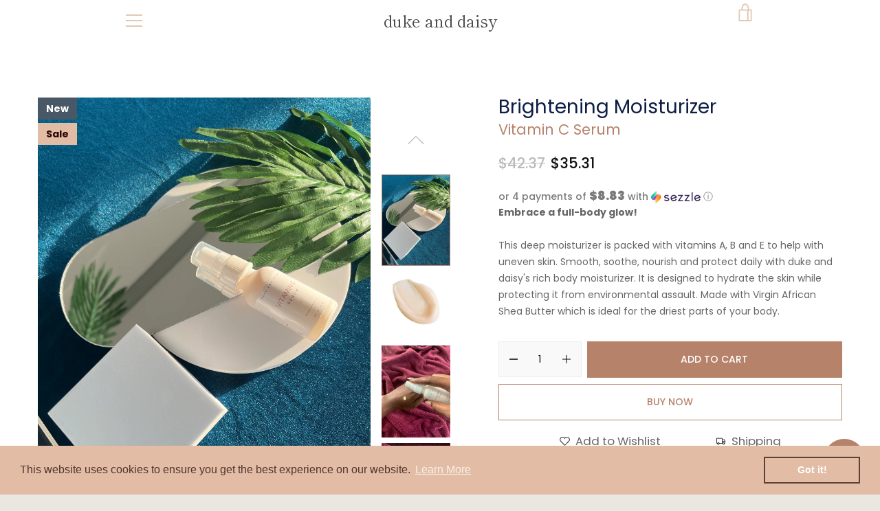

--- FILE ---
content_type: text/html; charset=utf-8
request_url: https://dukeanddaisystore.com/en-ca/products/vitamin-c-serum
body_size: 38794
content:
<!-- Global site tag (gtag.js) - Google Analytics -->
<script async src="https://www.googletagmanager.com/gtag/js?id=G-3CX44S1PDC"></script>
<script>
  window.dataLayer = window.dataLayer || [];
  function gtag(){dataLayer.push(arguments);}
  gtag('js', new Date());

  gtag('config', 'G-3CX44S1PDC');
</script>


<!doctype html>
<html class="supports-no-js " lang="en">
<head><!--Content in content_for_header -->
<!--LayoutHub-Embed--><link rel="stylesheet" href="https://fonts.googleapis.com/css?display=swap&family=Poppins:100,200,300,400,500,600,700,800,900" /><link rel="stylesheet" type="text/css" href="[data-uri]" media="all">
<!--/LayoutHub-Embed--><meta charset="utf-8">

  <meta http-equiv="X-UA-Compatible" content="IE=edge,chrome=1">
  <meta name="viewport" content="width=device-width,initial-scale=1">
  <meta name="theme-color" content="#b6826a">
  <link rel="canonical" href="https://dukeanddaisystore.com/en-ca/products/vitamin-c-serum">

  
    <link rel="shortcut icon" href="//dukeanddaisystore.com/cdn/shop/files/new_favicon_f94ef939-95fc-4009-95c7-a9a4e8e69233_32x32.png?v=1622338373" type="image/png">
  

  <title>
    Vitamin C Serum &ndash; duke and daisy
  </title>

  
    <meta name="description" content="Banish dark spots, dullness, and improve skin&#39;s loss of firmness and elasticity: A visibly brightening vitamin C serum formulated with blueberry and cranberry extract to moisturize for a glowy, more even-looking complexion.  Its weightless formula’s cream-like texture spreads easily, drying down to a non-sticky finish.">
  

  <!-- /snippets/social-meta-tags.liquid -->




<meta property="og:site_name" content="duke and daisy">
<meta property="og:url" content="https://dukeanddaisystore.com/en-ca/products/vitamin-c-serum">
<meta property="og:title" content="Vitamin C Serum">
<meta property="og:type" content="product">
<meta property="og:description" content="Banish dark spots, dullness, and improve skin&#39;s loss of firmness and elasticity: A visibly brightening vitamin C serum formulated with blueberry and cranberry extract to moisturize for a glowy, more even-looking complexion.  Its weightless formula’s cream-like texture spreads easily, drying down to a non-sticky finish.">

  <meta property="og:price:amount" content="35.31">
  <meta property="og:price:currency" content="CAD">

<meta property="og:image" content="http://dukeanddaisystore.com/cdn/shop/products/IMG_4955resized_1200x1200.png?v=1634915735"><meta property="og:image" content="http://dukeanddaisystore.com/cdn/shop/products/magic-night-cream-swatch_1200x1200.jpg?v=1632144276"><meta property="og:image" content="http://dukeanddaisystore.com/cdn/shop/products/IMG_4817_1200x1200.jpg?v=1632144276">
<meta property="og:image:secure_url" content="https://dukeanddaisystore.com/cdn/shop/products/IMG_4955resized_1200x1200.png?v=1634915735"><meta property="og:image:secure_url" content="https://dukeanddaisystore.com/cdn/shop/products/magic-night-cream-swatch_1200x1200.jpg?v=1632144276"><meta property="og:image:secure_url" content="https://dukeanddaisystore.com/cdn/shop/products/IMG_4817_1200x1200.jpg?v=1632144276">


  <meta name="twitter:site" content="@DukeandDaisyS">

<meta name="twitter:card" content="summary_large_image">
<meta name="twitter:title" content="Vitamin C Serum">
<meta name="twitter:description" content="Banish dark spots, dullness, and improve skin&#39;s loss of firmness and elasticity: A visibly brightening vitamin C serum formulated with blueberry and cranberry extract to moisturize for a glowy, more even-looking complexion.  Its weightless formula’s cream-like texture spreads easily, drying down to a non-sticky finish.">


  <script>window.performance && window.performance.mark && window.performance.mark('shopify.content_for_header.start');</script><meta id="shopify-digital-wallet" name="shopify-digital-wallet" content="/27838873715/digital_wallets/dialog">
<meta name="shopify-checkout-api-token" content="1de639cc78b7554a3d7319341dec6f2e">
<meta id="in-context-paypal-metadata" data-shop-id="27838873715" data-venmo-supported="false" data-environment="production" data-locale="en_US" data-paypal-v4="true" data-currency="CAD">
<link rel="alternate" hreflang="x-default" href="https://dukeanddaisystore.com/products/vitamin-c-serum">
<link rel="alternate" hreflang="en" href="https://dukeanddaisystore.com/products/vitamin-c-serum">
<link rel="alternate" hreflang="en-CA" href="https://dukeanddaisystore.com/en-ca/products/vitamin-c-serum">
<link rel="alternate" type="application/json+oembed" href="https://dukeanddaisystore.com/en-ca/products/vitamin-c-serum.oembed">
<script async="async" src="/checkouts/internal/preloads.js?locale=en-CA"></script>
<link rel="preconnect" href="https://shop.app" crossorigin="anonymous">
<script async="async" src="https://shop.app/checkouts/internal/preloads.js?locale=en-CA&shop_id=27838873715" crossorigin="anonymous"></script>
<script id="apple-pay-shop-capabilities" type="application/json">{"shopId":27838873715,"countryCode":"US","currencyCode":"CAD","merchantCapabilities":["supports3DS"],"merchantId":"gid:\/\/shopify\/Shop\/27838873715","merchantName":"duke and daisy","requiredBillingContactFields":["postalAddress","email"],"requiredShippingContactFields":["postalAddress","email"],"shippingType":"shipping","supportedNetworks":["visa","masterCard","amex","discover","elo","jcb"],"total":{"type":"pending","label":"duke and daisy","amount":"1.00"},"shopifyPaymentsEnabled":true,"supportsSubscriptions":true}</script>
<script id="shopify-features" type="application/json">{"accessToken":"1de639cc78b7554a3d7319341dec6f2e","betas":["rich-media-storefront-analytics"],"domain":"dukeanddaisystore.com","predictiveSearch":true,"shopId":27838873715,"locale":"en"}</script>
<script>var Shopify = Shopify || {};
Shopify.shop = "evaise.myshopify.com";
Shopify.locale = "en";
Shopify.currency = {"active":"CAD","rate":"1.41238265"};
Shopify.country = "CA";
Shopify.theme = {"name":"Narrative with Installments message","id":120452776051,"schema_name":"Narrative","schema_version":"10.4.0","theme_store_id":829,"role":"main"};
Shopify.theme.handle = "null";
Shopify.theme.style = {"id":null,"handle":null};
Shopify.cdnHost = "dukeanddaisystore.com/cdn";
Shopify.routes = Shopify.routes || {};
Shopify.routes.root = "/en-ca/";</script>
<script type="module">!function(o){(o.Shopify=o.Shopify||{}).modules=!0}(window);</script>
<script>!function(o){function n(){var o=[];function n(){o.push(Array.prototype.slice.apply(arguments))}return n.q=o,n}var t=o.Shopify=o.Shopify||{};t.loadFeatures=n(),t.autoloadFeatures=n()}(window);</script>
<script>
  window.ShopifyPay = window.ShopifyPay || {};
  window.ShopifyPay.apiHost = "shop.app\/pay";
  window.ShopifyPay.redirectState = null;
</script>
<script id="shop-js-analytics" type="application/json">{"pageType":"product"}</script>
<script defer="defer" async type="module" src="//dukeanddaisystore.com/cdn/shopifycloud/shop-js/modules/v2/client.init-shop-cart-sync_C5BV16lS.en.esm.js"></script>
<script defer="defer" async type="module" src="//dukeanddaisystore.com/cdn/shopifycloud/shop-js/modules/v2/chunk.common_CygWptCX.esm.js"></script>
<script type="module">
  await import("//dukeanddaisystore.com/cdn/shopifycloud/shop-js/modules/v2/client.init-shop-cart-sync_C5BV16lS.en.esm.js");
await import("//dukeanddaisystore.com/cdn/shopifycloud/shop-js/modules/v2/chunk.common_CygWptCX.esm.js");

  window.Shopify.SignInWithShop?.initShopCartSync?.({"fedCMEnabled":true,"windoidEnabled":true});

</script>
<script>
  window.Shopify = window.Shopify || {};
  if (!window.Shopify.featureAssets) window.Shopify.featureAssets = {};
  window.Shopify.featureAssets['shop-js'] = {"shop-cart-sync":["modules/v2/client.shop-cart-sync_ZFArdW7E.en.esm.js","modules/v2/chunk.common_CygWptCX.esm.js"],"init-fed-cm":["modules/v2/client.init-fed-cm_CmiC4vf6.en.esm.js","modules/v2/chunk.common_CygWptCX.esm.js"],"shop-button":["modules/v2/client.shop-button_tlx5R9nI.en.esm.js","modules/v2/chunk.common_CygWptCX.esm.js"],"shop-cash-offers":["modules/v2/client.shop-cash-offers_DOA2yAJr.en.esm.js","modules/v2/chunk.common_CygWptCX.esm.js","modules/v2/chunk.modal_D71HUcav.esm.js"],"init-windoid":["modules/v2/client.init-windoid_sURxWdc1.en.esm.js","modules/v2/chunk.common_CygWptCX.esm.js"],"shop-toast-manager":["modules/v2/client.shop-toast-manager_ClPi3nE9.en.esm.js","modules/v2/chunk.common_CygWptCX.esm.js"],"init-shop-email-lookup-coordinator":["modules/v2/client.init-shop-email-lookup-coordinator_B8hsDcYM.en.esm.js","modules/v2/chunk.common_CygWptCX.esm.js"],"init-shop-cart-sync":["modules/v2/client.init-shop-cart-sync_C5BV16lS.en.esm.js","modules/v2/chunk.common_CygWptCX.esm.js"],"avatar":["modules/v2/client.avatar_BTnouDA3.en.esm.js"],"pay-button":["modules/v2/client.pay-button_FdsNuTd3.en.esm.js","modules/v2/chunk.common_CygWptCX.esm.js"],"init-customer-accounts":["modules/v2/client.init-customer-accounts_DxDtT_ad.en.esm.js","modules/v2/client.shop-login-button_C5VAVYt1.en.esm.js","modules/v2/chunk.common_CygWptCX.esm.js","modules/v2/chunk.modal_D71HUcav.esm.js"],"init-shop-for-new-customer-accounts":["modules/v2/client.init-shop-for-new-customer-accounts_ChsxoAhi.en.esm.js","modules/v2/client.shop-login-button_C5VAVYt1.en.esm.js","modules/v2/chunk.common_CygWptCX.esm.js","modules/v2/chunk.modal_D71HUcav.esm.js"],"shop-login-button":["modules/v2/client.shop-login-button_C5VAVYt1.en.esm.js","modules/v2/chunk.common_CygWptCX.esm.js","modules/v2/chunk.modal_D71HUcav.esm.js"],"init-customer-accounts-sign-up":["modules/v2/client.init-customer-accounts-sign-up_CPSyQ0Tj.en.esm.js","modules/v2/client.shop-login-button_C5VAVYt1.en.esm.js","modules/v2/chunk.common_CygWptCX.esm.js","modules/v2/chunk.modal_D71HUcav.esm.js"],"shop-follow-button":["modules/v2/client.shop-follow-button_Cva4Ekp9.en.esm.js","modules/v2/chunk.common_CygWptCX.esm.js","modules/v2/chunk.modal_D71HUcav.esm.js"],"checkout-modal":["modules/v2/client.checkout-modal_BPM8l0SH.en.esm.js","modules/v2/chunk.common_CygWptCX.esm.js","modules/v2/chunk.modal_D71HUcav.esm.js"],"lead-capture":["modules/v2/client.lead-capture_Bi8yE_yS.en.esm.js","modules/v2/chunk.common_CygWptCX.esm.js","modules/v2/chunk.modal_D71HUcav.esm.js"],"shop-login":["modules/v2/client.shop-login_D6lNrXab.en.esm.js","modules/v2/chunk.common_CygWptCX.esm.js","modules/v2/chunk.modal_D71HUcav.esm.js"],"payment-terms":["modules/v2/client.payment-terms_CZxnsJam.en.esm.js","modules/v2/chunk.common_CygWptCX.esm.js","modules/v2/chunk.modal_D71HUcav.esm.js"]};
</script>
<script>(function() {
  var isLoaded = false;
  function asyncLoad() {
    if (isLoaded) return;
    isLoaded = true;
    var urls = ["https:\/\/app.layouthub.com\/shopify\/layouthub.js?shop=evaise.myshopify.com","https:\/\/static.klaviyo.com\/onsite\/js\/klaviyo.js?company_id=VfEA7X\u0026shop=evaise.myshopify.com","\/\/shopify.privy.com\/widget.js?shop=evaise.myshopify.com","https:\/\/static.klaviyo.com\/onsite\/js\/klaviyo.js?company_id=VfEA7X\u0026shop=evaise.myshopify.com","\/\/cdn.shopify.com\/proxy\/43908ced82ec8783f962cbc27a4489f64e67d77ed6891d9a26ff14fa5b1edda4\/d2xrtfsb9f45pw.cloudfront.net\/scripttag\/bixgrow-track.js?shop=evaise.myshopify.com\u0026sp-cache-control=cHVibGljLCBtYXgtYWdlPTkwMA","https:\/\/cdn.shopify.com\/s\/files\/1\/0184\/4255\/1360\/files\/quicklink.v3.min.js?v=1645163498\u0026shop=evaise.myshopify.com","https:\/\/cdn.shopify.com\/s\/files\/1\/0278\/3887\/3715\/t\/8\/assets\/booster_eu_cookie_27838873715.js?v=1652120671\u0026shop=evaise.myshopify.com","https:\/\/app-easy-product-downloads.fr\/js\/ajax\/easy_product_dl_get_product_download.js?shop=evaise.myshopify.com","\/\/cdn.shopify.com\/proxy\/54ac70e0546081d1ba5237484150e843c2ec7211b88edec61fea928221a455ea\/static.cdn.printful.com\/static\/js\/external\/shopify-product-customizer.js?v=0.28\u0026shop=evaise.myshopify.com\u0026sp-cache-control=cHVibGljLCBtYXgtYWdlPTkwMA","https:\/\/d2xrtfsb9f45pw.cloudfront.net\/creatives\/images\/evaise_1656\/bixgrow-store-toolbars\/1732621456.js?shop=evaise.myshopify.com","https:\/\/cdn.hextom.com\/js\/freeshippingbar.js?shop=evaise.myshopify.com"];
    for (var i = 0; i < urls.length; i++) {
      var s = document.createElement('script');
      s.type = 'text/javascript';
      s.async = true;
      s.src = urls[i];
      var x = document.getElementsByTagName('script')[0];
      x.parentNode.insertBefore(s, x);
    }
  };
  if(window.attachEvent) {
    window.attachEvent('onload', asyncLoad);
  } else {
    window.addEventListener('load', asyncLoad, false);
  }
})();</script>
<script id="__st">var __st={"a":27838873715,"offset":-21600,"reqid":"48b53523-ab80-400b-90f9-9e19535d14f6-1768755649","pageurl":"dukeanddaisystore.com\/en-ca\/products\/vitamin-c-serum","u":"6c9627b91397","p":"product","rtyp":"product","rid":6631718912115};</script>
<script>window.ShopifyPaypalV4VisibilityTracking = true;</script>
<script id="captcha-bootstrap">!function(){'use strict';const t='contact',e='account',n='new_comment',o=[[t,t],['blogs',n],['comments',n],[t,'customer']],c=[[e,'customer_login'],[e,'guest_login'],[e,'recover_customer_password'],[e,'create_customer']],r=t=>t.map((([t,e])=>`form[action*='/${t}']:not([data-nocaptcha='true']) input[name='form_type'][value='${e}']`)).join(','),a=t=>()=>t?[...document.querySelectorAll(t)].map((t=>t.form)):[];function s(){const t=[...o],e=r(t);return a(e)}const i='password',u='form_key',d=['recaptcha-v3-token','g-recaptcha-response','h-captcha-response',i],f=()=>{try{return window.sessionStorage}catch{return}},m='__shopify_v',_=t=>t.elements[u];function p(t,e,n=!1){try{const o=window.sessionStorage,c=JSON.parse(o.getItem(e)),{data:r}=function(t){const{data:e,action:n}=t;return t[m]||n?{data:e,action:n}:{data:t,action:n}}(c);for(const[e,n]of Object.entries(r))t.elements[e]&&(t.elements[e].value=n);n&&o.removeItem(e)}catch(o){console.error('form repopulation failed',{error:o})}}const l='form_type',E='cptcha';function T(t){t.dataset[E]=!0}const w=window,h=w.document,L='Shopify',v='ce_forms',y='captcha';let A=!1;((t,e)=>{const n=(g='f06e6c50-85a8-45c8-87d0-21a2b65856fe',I='https://cdn.shopify.com/shopifycloud/storefront-forms-hcaptcha/ce_storefront_forms_captcha_hcaptcha.v1.5.2.iife.js',D={infoText:'Protected by hCaptcha',privacyText:'Privacy',termsText:'Terms'},(t,e,n)=>{const o=w[L][v],c=o.bindForm;if(c)return c(t,g,e,D).then(n);var r;o.q.push([[t,g,e,D],n]),r=I,A||(h.body.append(Object.assign(h.createElement('script'),{id:'captcha-provider',async:!0,src:r})),A=!0)});var g,I,D;w[L]=w[L]||{},w[L][v]=w[L][v]||{},w[L][v].q=[],w[L][y]=w[L][y]||{},w[L][y].protect=function(t,e){n(t,void 0,e),T(t)},Object.freeze(w[L][y]),function(t,e,n,w,h,L){const[v,y,A,g]=function(t,e,n){const i=e?o:[],u=t?c:[],d=[...i,...u],f=r(d),m=r(i),_=r(d.filter((([t,e])=>n.includes(e))));return[a(f),a(m),a(_),s()]}(w,h,L),I=t=>{const e=t.target;return e instanceof HTMLFormElement?e:e&&e.form},D=t=>v().includes(t);t.addEventListener('submit',(t=>{const e=I(t);if(!e)return;const n=D(e)&&!e.dataset.hcaptchaBound&&!e.dataset.recaptchaBound,o=_(e),c=g().includes(e)&&(!o||!o.value);(n||c)&&t.preventDefault(),c&&!n&&(function(t){try{if(!f())return;!function(t){const e=f();if(!e)return;const n=_(t);if(!n)return;const o=n.value;o&&e.removeItem(o)}(t);const e=Array.from(Array(32),(()=>Math.random().toString(36)[2])).join('');!function(t,e){_(t)||t.append(Object.assign(document.createElement('input'),{type:'hidden',name:u})),t.elements[u].value=e}(t,e),function(t,e){const n=f();if(!n)return;const o=[...t.querySelectorAll(`input[type='${i}']`)].map((({name:t})=>t)),c=[...d,...o],r={};for(const[a,s]of new FormData(t).entries())c.includes(a)||(r[a]=s);n.setItem(e,JSON.stringify({[m]:1,action:t.action,data:r}))}(t,e)}catch(e){console.error('failed to persist form',e)}}(e),e.submit())}));const S=(t,e)=>{t&&!t.dataset[E]&&(n(t,e.some((e=>e===t))),T(t))};for(const o of['focusin','change'])t.addEventListener(o,(t=>{const e=I(t);D(e)&&S(e,y())}));const B=e.get('form_key'),M=e.get(l),P=B&&M;t.addEventListener('DOMContentLoaded',(()=>{const t=y();if(P)for(const e of t)e.elements[l].value===M&&p(e,B);[...new Set([...A(),...v().filter((t=>'true'===t.dataset.shopifyCaptcha))])].forEach((e=>S(e,t)))}))}(h,new URLSearchParams(w.location.search),n,t,e,['guest_login'])})(!0,!0)}();</script>
<script integrity="sha256-4kQ18oKyAcykRKYeNunJcIwy7WH5gtpwJnB7kiuLZ1E=" data-source-attribution="shopify.loadfeatures" defer="defer" src="//dukeanddaisystore.com/cdn/shopifycloud/storefront/assets/storefront/load_feature-a0a9edcb.js" crossorigin="anonymous"></script>
<script crossorigin="anonymous" defer="defer" src="//dukeanddaisystore.com/cdn/shopifycloud/storefront/assets/shopify_pay/storefront-65b4c6d7.js?v=20250812"></script>
<script data-source-attribution="shopify.dynamic_checkout.dynamic.init">var Shopify=Shopify||{};Shopify.PaymentButton=Shopify.PaymentButton||{isStorefrontPortableWallets:!0,init:function(){window.Shopify.PaymentButton.init=function(){};var t=document.createElement("script");t.src="https://dukeanddaisystore.com/cdn/shopifycloud/portable-wallets/latest/portable-wallets.en.js",t.type="module",document.head.appendChild(t)}};
</script>
<script data-source-attribution="shopify.dynamic_checkout.buyer_consent">
  function portableWalletsHideBuyerConsent(e){var t=document.getElementById("shopify-buyer-consent"),n=document.getElementById("shopify-subscription-policy-button");t&&n&&(t.classList.add("hidden"),t.setAttribute("aria-hidden","true"),n.removeEventListener("click",e))}function portableWalletsShowBuyerConsent(e){var t=document.getElementById("shopify-buyer-consent"),n=document.getElementById("shopify-subscription-policy-button");t&&n&&(t.classList.remove("hidden"),t.removeAttribute("aria-hidden"),n.addEventListener("click",e))}window.Shopify?.PaymentButton&&(window.Shopify.PaymentButton.hideBuyerConsent=portableWalletsHideBuyerConsent,window.Shopify.PaymentButton.showBuyerConsent=portableWalletsShowBuyerConsent);
</script>
<script data-source-attribution="shopify.dynamic_checkout.cart.bootstrap">document.addEventListener("DOMContentLoaded",(function(){function t(){return document.querySelector("shopify-accelerated-checkout-cart, shopify-accelerated-checkout")}if(t())Shopify.PaymentButton.init();else{new MutationObserver((function(e,n){t()&&(Shopify.PaymentButton.init(),n.disconnect())})).observe(document.body,{childList:!0,subtree:!0})}}));
</script>
<link id="shopify-accelerated-checkout-styles" rel="stylesheet" media="screen" href="https://dukeanddaisystore.com/cdn/shopifycloud/portable-wallets/latest/accelerated-checkout-backwards-compat.css" crossorigin="anonymous">
<style id="shopify-accelerated-checkout-cart">
        #shopify-buyer-consent {
  margin-top: 1em;
  display: inline-block;
  width: 100%;
}

#shopify-buyer-consent.hidden {
  display: none;
}

#shopify-subscription-policy-button {
  background: none;
  border: none;
  padding: 0;
  text-decoration: underline;
  font-size: inherit;
  cursor: pointer;
}

#shopify-subscription-policy-button::before {
  box-shadow: none;
}

      </style>

<script>window.performance && window.performance.mark && window.performance.mark('shopify.content_for_header.end');</script>

  



<style>@font-face {
  font-family: "Shippori Mincho";
  font-weight: 400;
  font-style: normal;
  src: url("//dukeanddaisystore.com/cdn/fonts/shippori_mincho/shipporimincho_n4.84f8b7ceff7f95df65cde9ab1ed190e83a4f5b7e.woff2") format("woff2"),
       url("//dukeanddaisystore.com/cdn/fonts/shippori_mincho/shipporimincho_n4.2a4eff622a8c9fcdc3c2b98b39815a9acc98b084.woff") format("woff");
}

  @font-face {
  font-family: Figtree;
  font-weight: 400;
  font-style: normal;
  src: url("//dukeanddaisystore.com/cdn/fonts/figtree/figtree_n4.3c0838aba1701047e60be6a99a1b0a40ce9b8419.woff2") format("woff2"),
       url("//dukeanddaisystore.com/cdn/fonts/figtree/figtree_n4.c0575d1db21fc3821f17fd6617d3dee552312137.woff") format("woff");
}

/* ------------------------ Critical Helper Classes ------------------------- */
.critical-hide {
  display: none;
}

.critical-clear {
  opacity: 0;
  visibility: hidden;
}

.drawer-cover {
  opacity: 0;
}

.main-content .shopify-section {
  display: none;
}

.main-content .shopify-section:first-child {
  display: inherit;
}

body:not(.template-index) .main-content {
  opacity: 0;
}


/* ----------------------------- Global Styles ------------------------------ */
*, *::before, *::after {
  box-sizing: border-box;
}

html {
  font-size: 62.5%;
  background-color: #faf9f6;
}

body {
  margin: 0;
  font-size: 1.6rem;
  font-family: Figtree, sans-serif;
  font-style: normal;
  font-weight: 400;
  color: #4a4a4a;
  line-height: 1.625;
}

.page-width {
  max-width: 980px;
  padding: 0 20px;
  margin: 0 auto;
}

/* ---------------------------- Helper Classes ------------------------------ */
.visually-hidden,
.icon__fallback-text {
  position: absolute !important;
  overflow: hidden;
  clip: rect(0 0 0 0);
  height: 1px;
  width: 1px;
  padding: 0;
  border: 0;
}

/* ----------------------------- Typography --------------------------------- */
body {
  -webkit-font-smoothing: antialiased;
  -webkit-text-size-adjust: 100%;
}

.h4 {
  letter-spacing: inherit;
  text-transform: inherit;
  font-family: "Shippori Mincho", serif;
  font-style: normal;
  font-weight: 400;
}


.h4 a {
  color: inherit;
  text-decoration: none;
  font-weight: inherit;
}

.h4 {
  font-size: 2.2rem;
}

@media only screen and (min-width: 750px) {
  .h4 {
    font-size: 2.4rem;
    line-height: 1.5;
  }
}

/* ------------------------------ Buttons ----------------------------------- */
.btn,
.btn--secondary {
  -moz-user-select: "none";
  -ms-user-select: "none";
  -webkit-user-select: "none";
  user-select: "none";
  -webkit-appearance: none;
  -moz-appearance: none;
  appearance: none;
  display: inline-block;
  position: relative;
  width: auto;
  background-color: #b6826a;
  border-radius: 0;
  color: #ffffff;
  border: 2px solid #b6826a;
  font-size: 1.4rem;
  font-weight: 700;
  letter-spacing: 1.5px;
  text-decoration: none;
  text-align: center;
  text-transform: uppercase;
  padding: 10px 30px;
  line-height: 2.2;
  vertical-align: middle;
  cursor: pointer;
  transition: outline 0.1s linear;
  box-sizing: border-box;
}

.btn--square {
  width: 50px;
  height: 50px;
  padding: 0;
  text-align: center;
  line-height: 50px;
}

.btn--clear {
  position: relative;
  background-color: transparent;
  border: 0;
  color: #4a4a4a;
  transition: 0.15s opacity ease-out;
}

.btn--clear:hover::after,
.btn--clear::after {
  outline: 0 !important;
}

.btn::after,
.btn--secondary::after {
  content: '';
  display: block;
  position: absolute;
  top: 0;
  left: 0;
  width: 100%;
  height: 100%;
  outline: 2px solid #b6826a;
  transition: outline 0.1s linear;
}

/* -------------------------------- Icons ----------------------------------- */
.icon {
  display: inline-block;
  width: 20px;
  height: 20px;
  vertical-align: middle;
}

/* ----------------------------- Site Header -------------------------------- */
.site-header {
  position: relative;
  transition: transform 0.25s ease-out;
  z-index: 10;
}

.site-header--transparent {
  position: absolute;
  top: 0;
  left: 0;
  right: 0;
  z-index: 10;
}

.site-header__wrapper {
  position: relative;
  min-height: 60px;
  width: 100%;
  background-color: #fff;
  z-index: 10;
}

.site-header--transparent .site-header__wrapper {
  background-color: transparent;
}

.site-header__wrapper svg {
  fill: #e1c9b4;
}

.site-header__wrapper--transitioning {
  transition: background-color 0.25s ease-out, margin-top 0.25s ease-out;
}

.announcement-bar {
  display: none;
  text-align: center;
  position: relative;
  text-decoration: none;
  z-index: 10;
}

.announcement-bar--visible {
  display: block;
}

.announcement-bar__message {
  font-size: 16px;
  font-weight: 400;
  padding: 10px 20px;
  margin-bottom: 0;
}

.announcement-bar__message .icon {
  fill: currentColor;
}

.announcement-bar__close {
  position: absolute;
  right: 20px;
  padding: 0;
  width: 30px;
  height: 30px;
  line-height: 100%;
  top: 50%;
  -ms-transform: translateY(-50%);
  -webkit-transform: translateY(-50%);
  transform: translateY(-50%);
}

.announcement-bar__close .icon {
  width: 12px;
  height: 12px;
  fill: currentColor;
}

.site-header-sections {
  display: -webkit-flex;
  display: -ms-flexbox;
  display: flex;
  width: 100%;
  -ms-flex-align: center;
  -webkit-align-items: center;
  -moz-align-items: center;
  -ms-align-items: center;
  -o-align-items: center;
  align-items: center;
  min-height: 60px;
}

.site-header__section--title {
  display: -webkit-flex;
  display: -ms-flexbox;
  display: flex;
  width: 100%;
  -webkit-justify-content: center;
  -ms-justify-content: center;
  justify-content: center;
}

.site-header__logo-wrapper {
  display: inline-block;
  margin: 0;
  padding: 10px 0;
  text-align: center;
  line-height: 1.2;
}

.site-header__logo {
  display: block;
}

.site-header__logo-image {
  display: block;
  margin: 0 auto;
}

.site-header--transparent .site-header__logo-image {
  display: none;
}

@media only screen and (max-width: 749px) {
  .site-header__logo-image {
    max-height: 30px;
  }
}

.site-header__logo-image--transparent {
  display: none;
}

.site-header--transparent .site-header__logo-image--transparent {
  display: block;
}

.navigation-open .site-header__logo-image--transparent,
html.supports-no-js .site-header__logo-image--transparent {
  display: none;
}

.site-header__cart svg {
  width: 22px;
  height: 30px;
  margin: -2px 0 0 -2px;
}

@media only screen and (min-width: 750px) {
  .site-header__cart svg {
    width: 26px;
  }
}

.site-header__cart::after {
  border-color: #4a4a4a;
}

.site-header__cart-bubble {
  position: absolute;
  top: 15px;
  right: 10px;
  width: 10px;
  height: 10px;
  background-color: #eb4f47;
  border-radius: 50%;
  opacity: 0;
  transition: all 0.25s ease-out;
  -ms-transform: scale(0);
  -webkit-transform: scale(0);
  transform: scale(0);
}

@media only screen and (min-width: 750px) {
  .site-header__cart-bubble {
    top:15px;
    right: 9px;
  }
}

.site-header__cart .site-header__cart-bubble {
  top: 13px;
}

@media only screen and (min-width: 750px) {
  .site-header__cart .site-header__cart-bubble {
    top: 12px;
  }
}

.site-header__cart-bubble--visible {
  opacity: 1;
  -ms-transform: scale(1);
  -webkit-transform: scale(1);
  transform: scale(1);
}

.burger-icon {
  display: block;
  height: 2px;
  width: 16px;
  left: 50%;
  margin-left: -8px;
  background: #e1c9b4;
  position: absolute;
  transition: all 0.25s ease-out;
}

@media only screen and (min-width: 750px) {
  .burger-icon {
    height:2px;
    width: 24px;
    left: 50%;
    margin-left: -12px;
  }
}

.burger-icon--top {
  top: 18px;
}

@media only screen and (min-width: 750px) {
  .burger-icon--top {
    top: 16px;
  }
}

.site-header__navigation--active .burger-icon--top {
  top: 25px;
  transform: rotate(45deg);
}

.burger-icon--mid {
  top: 24px;
}

@media only screen and (min-width: 750px) {
  .burger-icon--mid {
    top: 24px;
  }
}

.site-header__navigation--active .burger-icon--mid {
  opacity: 0;
}

.burger-icon--bottom {
  top: 30px;
}

@media only screen and (min-width: 750px) {
  .burger-icon--bottom {
    top: 32px;
  }
}

.site-header__navigation--active .burger-icon--bottom {
  top: 25px;
  transform: rotate(-45deg);
}

.site-header__navigation {
  position: relative;
}

.site-header__navigation svg {
  width: 20px;
  height: 30px;
}

.site-header__navigation::after {
  border-color: #4a4a4a;
}

/* ----------------------------- Slideshow --------------------------------- */
.slideshow {
  display: -webkit-flex;
  display: -ms-flexbox;
  display: flex;
  width: 100%;
  position: relative;
  overflow: hidden;
  min-height: 300px;
  max-height: calc(100vh - 35px);
  background-color: #dfd8c5;
}

.slideshow--full .slideshow {
  height: calc(100vh - 35px);
}

@media only screen and (max-width: 749px) {
  .slideshow--adapt .slideshow {
    max-height: 125vw;
    min-height: 75vw;
  }
}

.slideshow__slides {
  margin: 0;
  padding: 0;
  list-style: none;
}

.slideshow__slide {
  position: absolute;
  height: 100%;
  width: 100%;
  opacity: 0;
  z-index: 0;
  transition: all 0.5s cubic-bezier(0, 0, 0, 1);
}

.slideshow__slide--active {
  transition: all 0.5s cubic-bezier(0, 0, 0, 1);
  opacity: 1;
  z-index: 2;
}

.slideshow__overlay::before {
  content: '';
  position: absolute;
  top: 0;
  right: 0;
  bottom: 0;
  left: 0;
  z-index: 3;
}

.slideshow__image {
  height: 100%;
  width: 100%;
  object-fit: cover;
  z-index: 1;
  transition: opacity 0.8s cubic-bezier(0.44, 0.13, 0.48, 0.87),filter 400ms,-webkit-filter 400ms;
  font-family: "object-fit: cover";
}

.slideshow__image .placeholder-svg {
  display: block;
  fill: rgba(74,74,74,0.35);
  background-color: #f1eee6;
  position: absolute;
  top: 50%;
  left: 50%;
  height: 100%;
  width: auto;
  max-height: none;
  max-width: none;
  -ms-transform: translate(-50%, -50%);
  -webkit-transform: translate(-50%, -50%);
  transform: translate(-50%, -50%);
}

.slideshow__image .placeholder-background {
  background-color: #faf9f6;
  position: absolute;
  top: 0;
  right: 0;
  bottom: 0;
  left: 0;
}

.slideshow__navigation {
  margin: 0;
  padding: 0;
  list-style: none;
}

.slideshow__text-content-mobile,
.slideshow__button-cta-single {
  display: none;
}

.slideshow__indicators {
  margin: 0;
  padding: 0;
  list-style: none;
}
</style>

  


<link title="theme" rel="preload" href="//dukeanddaisystore.com/cdn/shop/t/8/assets/theme.scss.css?v=31325948583786274021759331701" as="style">
<noscript><link rel="stylesheet" href="//dukeanddaisystore.com/cdn/shop/t/8/assets/theme.scss.css?v=31325948583786274021759331701"></noscript>

<script>
/*! loadCSS. [c]2017 Filament Group, Inc. MIT License */
!function(a){"use strict";var b=function(b,c,d){function e(a){return h.body?a():void setTimeout(function(){e(a)})}function f(){i.addEventListener&&i.removeEventListener("load",f);if(!Shopify.designMode)i.media=d||"all"}var g,h=a.document,i=h.createElement("link");if(c)g=c;else{var j=(h.body||h.getElementsByTagName("head")[0]).childNodes;g=j[j.length-1]}var k=h.styleSheets;i.rel="stylesheet",i.href=b,i.media=Shopify.designMode?d||"all":"only x",e(function(){g.parentNode.insertBefore(i,c?g:g.nextSibling)});var l=function(a){for(var b=i.href,c=k.length;c--;)if(k[c].href===b)return a();setTimeout(function(){l(a)})};return i.addEventListener&&i.addEventListener("load",f),i.onloadcssdefined=l,l(f),i};"undefined"!=typeof exports?exports.loadCSS=b:a.loadCSS=b}("undefined"!=typeof global?global:this);
/*! onloadCSS. (onload callback for loadCSS) [c]2017 Filament Group, Inc. MIT License */
function onloadCSS(a,b){function c(){!d&&b&&(d=!0,b.call(a))}var d;a.addEventListener&&a.addEventListener("load",c),a.attachEvent&&a.attachEvent("onload",c),"isApplicationInstalled"in navigator&&"onloadcssdefined"in a&&a.onloadcssdefined(c)}

// Insert our stylesheet before our preload <link> tag
var preload = document.querySelector('link[href="//dukeanddaisystore.com/cdn/shop/t/8/assets/theme.scss.css?v=31325948583786274021759331701"]');
var stylesheet = loadCSS('//dukeanddaisystore.com/cdn/shop/t/8/assets/theme.scss.css?v=31325948583786274021759331701', preload);
// Create a property to easily detect if the stylesheet is done loading
onloadCSS(stylesheet, function() { stylesheet.loaded = true; });
</script>

  <script>
    var theme = {
      stylesheet: "//dukeanddaisystore.com/cdn/shop/t/8/assets/theme.scss.css?v=31325948583786274021759331701",
      modelViewerUiSprite: "//dukeanddaisystore.com/cdn/shop/t/8/assets/model-viewer-ui-sprite.svg?v=51012726060321609211630610111",
      plyrSprite: "//dukeanddaisystore.com/cdn/shop/t/8/assets/plyr-sprite.svg?v=50389300931231853141630610126",
      strings: {
        addToCart: "Add to Cart",
        soldOut: "Sold Out",
        unavailable: "Unavailable",
        addItemSuccess: "Item added to cart!",
        viewCart: "View cart",
        external: "Opens external website.",
        newWindow: "Opens in a new window.",
        newWindowExternal: "Opens external website in a new window.",
        cartError: "There was an error while updating your cart. Please try again.",
        cartQuantityError: "You can only add [quantity] [title] to your cart.",
        regularPrice: "Regular price",
        salePrice: "Sale price",
        unitPrice: "Unit price",
        unitPriceSeparator: "per",
        newsletter: {
          blankError: "Email can\u0026#39;t be blank.",
          invalidError: "Please enter a valid email address."
        },
        map: {
          zeroResults: "No results for that address",
          overQueryLimit: "You have exceeded the Google API usage limit. Consider upgrading to a \u003ca href=\"https:\/\/developers.google.com\/maps\/premium\/usage-limits\"\u003ePremium Plan\u003c\/a\u003e.",
          authError: "There was a problem authenticating your Google Maps API Key.",
          addressError: "Error looking up that address"
        },
        slideshow: {
          loadSlideA11yString: "Load slide [slide_number]",
          activeSlideA11yString: "Slide [slide_number], current"
        }
      },
      isOnline: true,
      moneyFormat: "${{amount}}",
      mediaQuerySmall: 750,
      mediaQueryMedium: 990
    };

    

    document.documentElement.className = document.documentElement.className.replace('supports-no-js', '');
  </script>

  <script src="//dukeanddaisystore.com/cdn/shop/t/8/assets/lazysizes.min.js?v=41644173127543473891630610074" async="async"></script>
  <script src="//dukeanddaisystore.com/cdn/shop/t/8/assets/vendor.min.js?v=85821191610609335681630610144" defer="defer"></script>
  <script src="//dukeanddaisystore.com/cdn/shop/t/8/assets/theme.min.js?v=143434099123678971721630610141" defer="defer"></script>
  <script src="//dukeanddaisystore.com/cdn/shop/t/8/assets/custom.js?v=101612360477050417211630610042" defer="defer"></script>

 
<!-- "snippets/pagefly-header.liquid" was not rendered, the associated app was uninstalled -->
   <!-- "snippets/judgeme_core.liquid" was not rendered, the associated app was uninstalled -->

    <!--Yotpo  JavaScript -->
    <script type="text/javascript">
    (function e(){var e=document.createElement("script");e.type="text/javascript",e.async=true,e.src="//staticw2.yotpo.com/0FKI47LHjTWoG4hu6C6DUG9sRWZaJDhvNExJ3nQd/widget.js";var t=document.getElementsByTagName("script")[0];t.parentNode.insertBefore(e,t)})();
    </script>
    <!--End of Yotpo  JavaScript -->


  
<script type="text/javascript">
  //BOOSTER APPS COMMON JS CODE
  window.BoosterApps = window.BoosterApps || {};
  window.BoosterApps.common = window.BoosterApps.common || {};
  window.BoosterApps.common.shop = {
    permanent_domain: 'evaise.myshopify.com',
    currency: "USD",
    money_format: "${{amount}}",
    id: 27838873715
  };
  

  window.BoosterApps.common.template = 'product';
  window.BoosterApps.common.cart = {};
  window.BoosterApps.common.vapid_public_key = "BO5RJ2FA8w6MW2Qt1_MKSFtoVpVjUMLYkHb2arb7zZxEaYGTMuLvmZGabSHj8q0EwlzLWBAcAU_0z-z9Xps8kF8=";
  window.BoosterApps.global_config = {"asset_urls":{"loy":{"init_js":"https:\/\/cdn.shopify.com\/s\/files\/1\/0194\/1736\/6592\/t\/1\/assets\/ba_loy_init.js?v=1652119912","widget_js":"https:\/\/cdn.shopify.com\/s\/files\/1\/0194\/1736\/6592\/t\/1\/assets\/ba_loy_widget.js?v=1652119916","widget_css":"https:\/\/cdn.shopify.com\/s\/files\/1\/0194\/1736\/6592\/t\/1\/assets\/ba_loy_widget.css?v=1630424861","page_init_js":"https:\/\/cdn.shopify.com\/s\/files\/1\/0194\/1736\/6592\/t\/1\/assets\/ba_loy_page_init.js?v=1652119919","page_widget_js":"https:\/\/cdn.shopify.com\/s\/files\/1\/0194\/1736\/6592\/t\/1\/assets\/ba_loy_page_widget.js?v=1652119922","page_widget_css":"https:\/\/cdn.shopify.com\/s\/files\/1\/0194\/1736\/6592\/t\/1\/assets\/ba_loy_page.css?v=1651010375","page_preview_js":"\/assets\/msg\/loy_page_preview.js"},"rev":{"init_js":"https:\/\/cdn.shopify.com\/s\/files\/1\/0194\/1736\/6592\/t\/1\/assets\/ba_rev_init.js?v=1647222558","widget_js":"https:\/\/cdn.shopify.com\/s\/files\/1\/0194\/1736\/6592\/t\/1\/assets\/ba_rev_widget.js?v=1647222560","modal_js":"https:\/\/cdn.shopify.com\/s\/files\/1\/0194\/1736\/6592\/t\/1\/assets\/ba_rev_modal.js?v=1647222563","widget_css":"https:\/\/cdn.shopify.com\/s\/files\/1\/0194\/1736\/6592\/t\/1\/assets\/ba_rev_widget.css?v=1645997529","modal_css":"https:\/\/cdn.shopify.com\/s\/files\/1\/0194\/1736\/6592\/t\/1\/assets\/ba_rev_modal.css?v=1646955477"},"pu":{"init_js":"https:\/\/cdn.shopify.com\/s\/files\/1\/0194\/1736\/6592\/t\/1\/assets\/ba_pu_init.js?v=1635877170"},"bis":{"init_js":"https:\/\/cdn.shopify.com\/s\/files\/1\/0194\/1736\/6592\/t\/1\/assets\/ba_bis_init.js?v=1633795418","modal_js":"https:\/\/cdn.shopify.com\/s\/files\/1\/0194\/1736\/6592\/t\/1\/assets\/ba_bis_modal.js?v=1633795421","modal_css":"https:\/\/cdn.shopify.com\/s\/files\/1\/0194\/1736\/6592\/t\/1\/assets\/ba_bis_modal.css?v=1620346071"},"widgets":{"init_js":"https:\/\/cdn.shopify.com\/s\/files\/1\/0194\/1736\/6592\/t\/1\/assets\/ba_widget_init.js?v=1647188406","modal_js":"https:\/\/cdn.shopify.com\/s\/files\/1\/0194\/1736\/6592\/t\/1\/assets\/ba_widget_modal.js?v=1647188408","modal_css":"https:\/\/cdn.shopify.com\/s\/files\/1\/0194\/1736\/6592\/t\/1\/assets\/ba_widget_modal.css?v=1643989789"},"global":{"helper_js":"https:\/\/cdn.shopify.com\/s\/files\/1\/0194\/1736\/6592\/t\/1\/assets\/ba_tracking.js?v=1637601969"}},"proxy_paths":{"pu":"\/apps\/ba_fb_app","app_metrics":"\/apps\/ba_fb_app\/app_metrics","push_subscription":"\/apps\/ba_fb_app\/push"},"aat":["cookie","seo","pu"],"pv":false,"sts":false,"bam":false,"base_money_format":"${{amount}}"};



    window.BoosterApps.pu_config = {"push_prompt_cover_enabled":false,"push_prompt_cover_title":"One small step","push_prompt_cover_message":"Allow your browser to receive notifications","subscription_plan_exceeded_limits":false};

    window.BoosterApps.widgets_config = {};


  
    if (window.BoosterApps.common.template == 'product'){
      window.BoosterApps.common.product = {
        id: 6631718912115, price: 3531, handle: "vitamin-c-serum", tags: ["face"],
        available: true, title: "Vitamin C Serum", variants: [{"id":39438062420083,"title":"Default Title","option1":"Default Title","option2":null,"option3":null,"sku":"VCS001","requires_shipping":true,"taxable":true,"featured_image":null,"available":true,"name":"Vitamin C Serum","public_title":null,"options":["Default Title"],"price":3531,"weight":85,"compare_at_price":4237,"inventory_management":"shopify","barcode":"","requires_selling_plan":false,"selling_plan_allocations":[]}]
      };
      window.BoosterApps.common.product.review_data = null;
    }
  

</script>


<script type="text/javascript">
  !function(e){var t={};function r(n){if(t[n])return t[n].exports;var o=t[n]={i:n,l:!1,exports:{}};return e[n].call(o.exports,o,o.exports,r),o.l=!0,o.exports}r.m=e,r.c=t,r.d=function(e,t,n){r.o(e,t)||Object.defineProperty(e,t,{enumerable:!0,get:n})},r.r=function(e){"undefined"!==typeof Symbol&&Symbol.toStringTag&&Object.defineProperty(e,Symbol.toStringTag,{value:"Module"}),Object.defineProperty(e,"__esModule",{value:!0})},r.t=function(e,t){if(1&t&&(e=r(e)),8&t)return e;if(4&t&&"object"===typeof e&&e&&e.__esModule)return e;var n=Object.create(null);if(r.r(n),Object.defineProperty(n,"default",{enumerable:!0,value:e}),2&t&&"string"!=typeof e)for(var o in e)r.d(n,o,function(t){return e[t]}.bind(null,o));return n},r.n=function(e){var t=e&&e.__esModule?function(){return e.default}:function(){return e};return r.d(t,"a",t),t},r.o=function(e,t){return Object.prototype.hasOwnProperty.call(e,t)},r.p="https://recover.rivo.io/packs/",r(r.s=74)}({74:function(e,t){}});
//# sourceMappingURL=application-84db19b3085f86fd1477.js.map

  //Global snippet for Booster Apps
  //this is updated automatically - do not edit manually.

  function loadScript(src, defer, done) {
    var js = document.createElement('script');
    js.src = src;
    js.defer = defer;
    js.onload = function(){done();};
    js.onerror = function(){
      done(new Error('Failed to load script ' + src));
    };
    document.head.appendChild(js);
  }

  function browserSupportsAllFeatures() {
    return window.Promise && window.fetch && window.Symbol;
  }

  if (browserSupportsAllFeatures()) {
    main();
  } else {
    loadScript('https://polyfill-fastly.net/v3/polyfill.min.js?features=Promise,fetch', true, main);
  }

  function loadAppScripts(){



      loadScript(window.BoosterApps.global_config.asset_urls.pu.init_js, true, function(){});

      loadScript(window.BoosterApps.global_config.asset_urls.widgets.init_js, true, function(){});
  }

  function main(err) {
    //isolate the scope
    loadScript(window.BoosterApps.global_config.asset_urls.global.helper_js, false, loadAppScripts);
  }
</script>

<script src="https://cdn.shopify.com/extensions/7bc9bb47-adfa-4267-963e-cadee5096caf/inbox-1252/assets/inbox-chat-loader.js" type="text/javascript" defer="defer"></script>
<script src="https://cdn.shopify.com/extensions/8d2c31d3-a828-4daf-820f-80b7f8e01c39/nova-eu-cookie-bar-gdpr-4/assets/nova-cookie-app-embed.js" type="text/javascript" defer="defer"></script>
<link href="https://cdn.shopify.com/extensions/8d2c31d3-a828-4daf-820f-80b7f8e01c39/nova-eu-cookie-bar-gdpr-4/assets/nova-cookie.css" rel="stylesheet" type="text/css" media="all">
<link href="https://monorail-edge.shopifysvc.com" rel="dns-prefetch">
<script>(function(){if ("sendBeacon" in navigator && "performance" in window) {try {var session_token_from_headers = performance.getEntriesByType('navigation')[0].serverTiming.find(x => x.name == '_s').description;} catch {var session_token_from_headers = undefined;}var session_cookie_matches = document.cookie.match(/_shopify_s=([^;]*)/);var session_token_from_cookie = session_cookie_matches && session_cookie_matches.length === 2 ? session_cookie_matches[1] : "";var session_token = session_token_from_headers || session_token_from_cookie || "";function handle_abandonment_event(e) {var entries = performance.getEntries().filter(function(entry) {return /monorail-edge.shopifysvc.com/.test(entry.name);});if (!window.abandonment_tracked && entries.length === 0) {window.abandonment_tracked = true;var currentMs = Date.now();var navigation_start = performance.timing.navigationStart;var payload = {shop_id: 27838873715,url: window.location.href,navigation_start,duration: currentMs - navigation_start,session_token,page_type: "product"};window.navigator.sendBeacon("https://monorail-edge.shopifysvc.com/v1/produce", JSON.stringify({schema_id: "online_store_buyer_site_abandonment/1.1",payload: payload,metadata: {event_created_at_ms: currentMs,event_sent_at_ms: currentMs}}));}}window.addEventListener('pagehide', handle_abandonment_event);}}());</script>
<script id="web-pixels-manager-setup">(function e(e,d,r,n,o){if(void 0===o&&(o={}),!Boolean(null===(a=null===(i=window.Shopify)||void 0===i?void 0:i.analytics)||void 0===a?void 0:a.replayQueue)){var i,a;window.Shopify=window.Shopify||{};var t=window.Shopify;t.analytics=t.analytics||{};var s=t.analytics;s.replayQueue=[],s.publish=function(e,d,r){return s.replayQueue.push([e,d,r]),!0};try{self.performance.mark("wpm:start")}catch(e){}var l=function(){var e={modern:/Edge?\/(1{2}[4-9]|1[2-9]\d|[2-9]\d{2}|\d{4,})\.\d+(\.\d+|)|Firefox\/(1{2}[4-9]|1[2-9]\d|[2-9]\d{2}|\d{4,})\.\d+(\.\d+|)|Chrom(ium|e)\/(9{2}|\d{3,})\.\d+(\.\d+|)|(Maci|X1{2}).+ Version\/(15\.\d+|(1[6-9]|[2-9]\d|\d{3,})\.\d+)([,.]\d+|)( \(\w+\)|)( Mobile\/\w+|) Safari\/|Chrome.+OPR\/(9{2}|\d{3,})\.\d+\.\d+|(CPU[ +]OS|iPhone[ +]OS|CPU[ +]iPhone|CPU IPhone OS|CPU iPad OS)[ +]+(15[._]\d+|(1[6-9]|[2-9]\d|\d{3,})[._]\d+)([._]\d+|)|Android:?[ /-](13[3-9]|1[4-9]\d|[2-9]\d{2}|\d{4,})(\.\d+|)(\.\d+|)|Android.+Firefox\/(13[5-9]|1[4-9]\d|[2-9]\d{2}|\d{4,})\.\d+(\.\d+|)|Android.+Chrom(ium|e)\/(13[3-9]|1[4-9]\d|[2-9]\d{2}|\d{4,})\.\d+(\.\d+|)|SamsungBrowser\/([2-9]\d|\d{3,})\.\d+/,legacy:/Edge?\/(1[6-9]|[2-9]\d|\d{3,})\.\d+(\.\d+|)|Firefox\/(5[4-9]|[6-9]\d|\d{3,})\.\d+(\.\d+|)|Chrom(ium|e)\/(5[1-9]|[6-9]\d|\d{3,})\.\d+(\.\d+|)([\d.]+$|.*Safari\/(?![\d.]+ Edge\/[\d.]+$))|(Maci|X1{2}).+ Version\/(10\.\d+|(1[1-9]|[2-9]\d|\d{3,})\.\d+)([,.]\d+|)( \(\w+\)|)( Mobile\/\w+|) Safari\/|Chrome.+OPR\/(3[89]|[4-9]\d|\d{3,})\.\d+\.\d+|(CPU[ +]OS|iPhone[ +]OS|CPU[ +]iPhone|CPU IPhone OS|CPU iPad OS)[ +]+(10[._]\d+|(1[1-9]|[2-9]\d|\d{3,})[._]\d+)([._]\d+|)|Android:?[ /-](13[3-9]|1[4-9]\d|[2-9]\d{2}|\d{4,})(\.\d+|)(\.\d+|)|Mobile Safari.+OPR\/([89]\d|\d{3,})\.\d+\.\d+|Android.+Firefox\/(13[5-9]|1[4-9]\d|[2-9]\d{2}|\d{4,})\.\d+(\.\d+|)|Android.+Chrom(ium|e)\/(13[3-9]|1[4-9]\d|[2-9]\d{2}|\d{4,})\.\d+(\.\d+|)|Android.+(UC? ?Browser|UCWEB|U3)[ /]?(15\.([5-9]|\d{2,})|(1[6-9]|[2-9]\d|\d{3,})\.\d+)\.\d+|SamsungBrowser\/(5\.\d+|([6-9]|\d{2,})\.\d+)|Android.+MQ{2}Browser\/(14(\.(9|\d{2,})|)|(1[5-9]|[2-9]\d|\d{3,})(\.\d+|))(\.\d+|)|K[Aa][Ii]OS\/(3\.\d+|([4-9]|\d{2,})\.\d+)(\.\d+|)/},d=e.modern,r=e.legacy,n=navigator.userAgent;return n.match(d)?"modern":n.match(r)?"legacy":"unknown"}(),u="modern"===l?"modern":"legacy",c=(null!=n?n:{modern:"",legacy:""})[u],f=function(e){return[e.baseUrl,"/wpm","/b",e.hashVersion,"modern"===e.buildTarget?"m":"l",".js"].join("")}({baseUrl:d,hashVersion:r,buildTarget:u}),m=function(e){var d=e.version,r=e.bundleTarget,n=e.surface,o=e.pageUrl,i=e.monorailEndpoint;return{emit:function(e){var a=e.status,t=e.errorMsg,s=(new Date).getTime(),l=JSON.stringify({metadata:{event_sent_at_ms:s},events:[{schema_id:"web_pixels_manager_load/3.1",payload:{version:d,bundle_target:r,page_url:o,status:a,surface:n,error_msg:t},metadata:{event_created_at_ms:s}}]});if(!i)return console&&console.warn&&console.warn("[Web Pixels Manager] No Monorail endpoint provided, skipping logging."),!1;try{return self.navigator.sendBeacon.bind(self.navigator)(i,l)}catch(e){}var u=new XMLHttpRequest;try{return u.open("POST",i,!0),u.setRequestHeader("Content-Type","text/plain"),u.send(l),!0}catch(e){return console&&console.warn&&console.warn("[Web Pixels Manager] Got an unhandled error while logging to Monorail."),!1}}}}({version:r,bundleTarget:l,surface:e.surface,pageUrl:self.location.href,monorailEndpoint:e.monorailEndpoint});try{o.browserTarget=l,function(e){var d=e.src,r=e.async,n=void 0===r||r,o=e.onload,i=e.onerror,a=e.sri,t=e.scriptDataAttributes,s=void 0===t?{}:t,l=document.createElement("script"),u=document.querySelector("head"),c=document.querySelector("body");if(l.async=n,l.src=d,a&&(l.integrity=a,l.crossOrigin="anonymous"),s)for(var f in s)if(Object.prototype.hasOwnProperty.call(s,f))try{l.dataset[f]=s[f]}catch(e){}if(o&&l.addEventListener("load",o),i&&l.addEventListener("error",i),u)u.appendChild(l);else{if(!c)throw new Error("Did not find a head or body element to append the script");c.appendChild(l)}}({src:f,async:!0,onload:function(){if(!function(){var e,d;return Boolean(null===(d=null===(e=window.Shopify)||void 0===e?void 0:e.analytics)||void 0===d?void 0:d.initialized)}()){var d=window.webPixelsManager.init(e)||void 0;if(d){var r=window.Shopify.analytics;r.replayQueue.forEach((function(e){var r=e[0],n=e[1],o=e[2];d.publishCustomEvent(r,n,o)})),r.replayQueue=[],r.publish=d.publishCustomEvent,r.visitor=d.visitor,r.initialized=!0}}},onerror:function(){return m.emit({status:"failed",errorMsg:"".concat(f," has failed to load")})},sri:function(e){var d=/^sha384-[A-Za-z0-9+/=]+$/;return"string"==typeof e&&d.test(e)}(c)?c:"",scriptDataAttributes:o}),m.emit({status:"loading"})}catch(e){m.emit({status:"failed",errorMsg:(null==e?void 0:e.message)||"Unknown error"})}}})({shopId: 27838873715,storefrontBaseUrl: "https://dukeanddaisystore.com",extensionsBaseUrl: "https://extensions.shopifycdn.com/cdn/shopifycloud/web-pixels-manager",monorailEndpoint: "https://monorail-edge.shopifysvc.com/unstable/produce_batch",surface: "storefront-renderer",enabledBetaFlags: ["2dca8a86"],webPixelsConfigList: [{"id":"177176691","configuration":"{\"pixel_id\":\"275660156981209\",\"pixel_type\":\"facebook_pixel\",\"metaapp_system_user_token\":\"-\"}","eventPayloadVersion":"v1","runtimeContext":"OPEN","scriptVersion":"ca16bc87fe92b6042fbaa3acc2fbdaa6","type":"APP","apiClientId":2329312,"privacyPurposes":["ANALYTICS","MARKETING","SALE_OF_DATA"],"dataSharingAdjustments":{"protectedCustomerApprovalScopes":["read_customer_address","read_customer_email","read_customer_name","read_customer_personal_data","read_customer_phone"]}},{"id":"55410803","configuration":"{\"tagID\":\"2613385829417\"}","eventPayloadVersion":"v1","runtimeContext":"STRICT","scriptVersion":"18031546ee651571ed29edbe71a3550b","type":"APP","apiClientId":3009811,"privacyPurposes":["ANALYTICS","MARKETING","SALE_OF_DATA"],"dataSharingAdjustments":{"protectedCustomerApprovalScopes":["read_customer_address","read_customer_email","read_customer_name","read_customer_personal_data","read_customer_phone"]}},{"id":"5636211","configuration":"{\"myshopifyDomain\":\"evaise.myshopify.com\"}","eventPayloadVersion":"v1","runtimeContext":"STRICT","scriptVersion":"23b97d18e2aa74363140dc29c9284e87","type":"APP","apiClientId":2775569,"privacyPurposes":["ANALYTICS","MARKETING","SALE_OF_DATA"],"dataSharingAdjustments":{"protectedCustomerApprovalScopes":["read_customer_address","read_customer_email","read_customer_name","read_customer_phone","read_customer_personal_data"]}},{"id":"shopify-app-pixel","configuration":"{}","eventPayloadVersion":"v1","runtimeContext":"STRICT","scriptVersion":"0450","apiClientId":"shopify-pixel","type":"APP","privacyPurposes":["ANALYTICS","MARKETING"]},{"id":"shopify-custom-pixel","eventPayloadVersion":"v1","runtimeContext":"LAX","scriptVersion":"0450","apiClientId":"shopify-pixel","type":"CUSTOM","privacyPurposes":["ANALYTICS","MARKETING"]}],isMerchantRequest: false,initData: {"shop":{"name":"duke and daisy","paymentSettings":{"currencyCode":"USD"},"myshopifyDomain":"evaise.myshopify.com","countryCode":"US","storefrontUrl":"https:\/\/dukeanddaisystore.com\/en-ca"},"customer":null,"cart":null,"checkout":null,"productVariants":[{"price":{"amount":35.31,"currencyCode":"CAD"},"product":{"title":"Vitamin C Serum","vendor":"Brightening Moisturizer","id":"6631718912115","untranslatedTitle":"Vitamin C Serum","url":"\/en-ca\/products\/vitamin-c-serum","type":"Brightening Moisturizer"},"id":"39438062420083","image":{"src":"\/\/dukeanddaisystore.com\/cdn\/shop\/products\/IMG_4955resized.png?v=1634915735"},"sku":"VCS001","title":"Default Title","untranslatedTitle":"Default Title"}],"purchasingCompany":null},},"https://dukeanddaisystore.com/cdn","fcfee988w5aeb613cpc8e4bc33m6693e112",{"modern":"","legacy":""},{"shopId":"27838873715","storefrontBaseUrl":"https:\/\/dukeanddaisystore.com","extensionBaseUrl":"https:\/\/extensions.shopifycdn.com\/cdn\/shopifycloud\/web-pixels-manager","surface":"storefront-renderer","enabledBetaFlags":"[\"2dca8a86\"]","isMerchantRequest":"false","hashVersion":"fcfee988w5aeb613cpc8e4bc33m6693e112","publish":"custom","events":"[[\"page_viewed\",{}],[\"product_viewed\",{\"productVariant\":{\"price\":{\"amount\":35.31,\"currencyCode\":\"CAD\"},\"product\":{\"title\":\"Vitamin C Serum\",\"vendor\":\"Brightening Moisturizer\",\"id\":\"6631718912115\",\"untranslatedTitle\":\"Vitamin C Serum\",\"url\":\"\/en-ca\/products\/vitamin-c-serum\",\"type\":\"Brightening Moisturizer\"},\"id\":\"39438062420083\",\"image\":{\"src\":\"\/\/dukeanddaisystore.com\/cdn\/shop\/products\/IMG_4955resized.png?v=1634915735\"},\"sku\":\"VCS001\",\"title\":\"Default Title\",\"untranslatedTitle\":\"Default Title\"}}]]"});</script><script>
  window.ShopifyAnalytics = window.ShopifyAnalytics || {};
  window.ShopifyAnalytics.meta = window.ShopifyAnalytics.meta || {};
  window.ShopifyAnalytics.meta.currency = 'CAD';
  var meta = {"product":{"id":6631718912115,"gid":"gid:\/\/shopify\/Product\/6631718912115","vendor":"Brightening Moisturizer","type":"Brightening Moisturizer","handle":"vitamin-c-serum","variants":[{"id":39438062420083,"price":3531,"name":"Vitamin C Serum","public_title":null,"sku":"VCS001"}],"remote":false},"page":{"pageType":"product","resourceType":"product","resourceId":6631718912115,"requestId":"48b53523-ab80-400b-90f9-9e19535d14f6-1768755649"}};
  for (var attr in meta) {
    window.ShopifyAnalytics.meta[attr] = meta[attr];
  }
</script>
<script class="analytics">
  (function () {
    var customDocumentWrite = function(content) {
      var jquery = null;

      if (window.jQuery) {
        jquery = window.jQuery;
      } else if (window.Checkout && window.Checkout.$) {
        jquery = window.Checkout.$;
      }

      if (jquery) {
        jquery('body').append(content);
      }
    };

    var hasLoggedConversion = function(token) {
      if (token) {
        return document.cookie.indexOf('loggedConversion=' + token) !== -1;
      }
      return false;
    }

    var setCookieIfConversion = function(token) {
      if (token) {
        var twoMonthsFromNow = new Date(Date.now());
        twoMonthsFromNow.setMonth(twoMonthsFromNow.getMonth() + 2);

        document.cookie = 'loggedConversion=' + token + '; expires=' + twoMonthsFromNow;
      }
    }

    var trekkie = window.ShopifyAnalytics.lib = window.trekkie = window.trekkie || [];
    if (trekkie.integrations) {
      return;
    }
    trekkie.methods = [
      'identify',
      'page',
      'ready',
      'track',
      'trackForm',
      'trackLink'
    ];
    trekkie.factory = function(method) {
      return function() {
        var args = Array.prototype.slice.call(arguments);
        args.unshift(method);
        trekkie.push(args);
        return trekkie;
      };
    };
    for (var i = 0; i < trekkie.methods.length; i++) {
      var key = trekkie.methods[i];
      trekkie[key] = trekkie.factory(key);
    }
    trekkie.load = function(config) {
      trekkie.config = config || {};
      trekkie.config.initialDocumentCookie = document.cookie;
      var first = document.getElementsByTagName('script')[0];
      var script = document.createElement('script');
      script.type = 'text/javascript';
      script.onerror = function(e) {
        var scriptFallback = document.createElement('script');
        scriptFallback.type = 'text/javascript';
        scriptFallback.onerror = function(error) {
                var Monorail = {
      produce: function produce(monorailDomain, schemaId, payload) {
        var currentMs = new Date().getTime();
        var event = {
          schema_id: schemaId,
          payload: payload,
          metadata: {
            event_created_at_ms: currentMs,
            event_sent_at_ms: currentMs
          }
        };
        return Monorail.sendRequest("https://" + monorailDomain + "/v1/produce", JSON.stringify(event));
      },
      sendRequest: function sendRequest(endpointUrl, payload) {
        // Try the sendBeacon API
        if (window && window.navigator && typeof window.navigator.sendBeacon === 'function' && typeof window.Blob === 'function' && !Monorail.isIos12()) {
          var blobData = new window.Blob([payload], {
            type: 'text/plain'
          });

          if (window.navigator.sendBeacon(endpointUrl, blobData)) {
            return true;
          } // sendBeacon was not successful

        } // XHR beacon

        var xhr = new XMLHttpRequest();

        try {
          xhr.open('POST', endpointUrl);
          xhr.setRequestHeader('Content-Type', 'text/plain');
          xhr.send(payload);
        } catch (e) {
          console.log(e);
        }

        return false;
      },
      isIos12: function isIos12() {
        return window.navigator.userAgent.lastIndexOf('iPhone; CPU iPhone OS 12_') !== -1 || window.navigator.userAgent.lastIndexOf('iPad; CPU OS 12_') !== -1;
      }
    };
    Monorail.produce('monorail-edge.shopifysvc.com',
      'trekkie_storefront_load_errors/1.1',
      {shop_id: 27838873715,
      theme_id: 120452776051,
      app_name: "storefront",
      context_url: window.location.href,
      source_url: "//dukeanddaisystore.com/cdn/s/trekkie.storefront.cd680fe47e6c39ca5d5df5f0a32d569bc48c0f27.min.js"});

        };
        scriptFallback.async = true;
        scriptFallback.src = '//dukeanddaisystore.com/cdn/s/trekkie.storefront.cd680fe47e6c39ca5d5df5f0a32d569bc48c0f27.min.js';
        first.parentNode.insertBefore(scriptFallback, first);
      };
      script.async = true;
      script.src = '//dukeanddaisystore.com/cdn/s/trekkie.storefront.cd680fe47e6c39ca5d5df5f0a32d569bc48c0f27.min.js';
      first.parentNode.insertBefore(script, first);
    };
    trekkie.load(
      {"Trekkie":{"appName":"storefront","development":false,"defaultAttributes":{"shopId":27838873715,"isMerchantRequest":null,"themeId":120452776051,"themeCityHash":"15853252899891620766","contentLanguage":"en","currency":"CAD","eventMetadataId":"c7ca9b18-2500-4f7e-9a21-d07753542acb"},"isServerSideCookieWritingEnabled":true,"monorailRegion":"shop_domain","enabledBetaFlags":["65f19447"]},"Session Attribution":{},"S2S":{"facebookCapiEnabled":true,"source":"trekkie-storefront-renderer","apiClientId":580111}}
    );

    var loaded = false;
    trekkie.ready(function() {
      if (loaded) return;
      loaded = true;

      window.ShopifyAnalytics.lib = window.trekkie;

      var originalDocumentWrite = document.write;
      document.write = customDocumentWrite;
      try { window.ShopifyAnalytics.merchantGoogleAnalytics.call(this); } catch(error) {};
      document.write = originalDocumentWrite;

      window.ShopifyAnalytics.lib.page(null,{"pageType":"product","resourceType":"product","resourceId":6631718912115,"requestId":"48b53523-ab80-400b-90f9-9e19535d14f6-1768755649","shopifyEmitted":true});

      var match = window.location.pathname.match(/checkouts\/(.+)\/(thank_you|post_purchase)/)
      var token = match? match[1]: undefined;
      if (!hasLoggedConversion(token)) {
        setCookieIfConversion(token);
        window.ShopifyAnalytics.lib.track("Viewed Product",{"currency":"CAD","variantId":39438062420083,"productId":6631718912115,"productGid":"gid:\/\/shopify\/Product\/6631718912115","name":"Vitamin C Serum","price":"35.31","sku":"VCS001","brand":"Brightening Moisturizer","variant":null,"category":"Brightening Moisturizer","nonInteraction":true,"remote":false},undefined,undefined,{"shopifyEmitted":true});
      window.ShopifyAnalytics.lib.track("monorail:\/\/trekkie_storefront_viewed_product\/1.1",{"currency":"CAD","variantId":39438062420083,"productId":6631718912115,"productGid":"gid:\/\/shopify\/Product\/6631718912115","name":"Vitamin C Serum","price":"35.31","sku":"VCS001","brand":"Brightening Moisturizer","variant":null,"category":"Brightening Moisturizer","nonInteraction":true,"remote":false,"referer":"https:\/\/dukeanddaisystore.com\/en-ca\/products\/vitamin-c-serum"});
      }
    });


        var eventsListenerScript = document.createElement('script');
        eventsListenerScript.async = true;
        eventsListenerScript.src = "//dukeanddaisystore.com/cdn/shopifycloud/storefront/assets/shop_events_listener-3da45d37.js";
        document.getElementsByTagName('head')[0].appendChild(eventsListenerScript);

})();</script>
<script
  defer
  src="https://dukeanddaisystore.com/cdn/shopifycloud/perf-kit/shopify-perf-kit-3.0.4.min.js"
  data-application="storefront-renderer"
  data-shop-id="27838873715"
  data-render-region="gcp-us-central1"
  data-page-type="product"
  data-theme-instance-id="120452776051"
  data-theme-name="Narrative"
  data-theme-version="10.4.0"
  data-monorail-region="shop_domain"
  data-resource-timing-sampling-rate="10"
  data-shs="true"
  data-shs-beacon="true"
  data-shs-export-with-fetch="true"
  data-shs-logs-sample-rate="1"
  data-shs-beacon-endpoint="https://dukeanddaisystore.com/api/collect"
></script>
</head> 

<body id="vitamin-c-serum" class="template-product data-animations">

  <a class="visually-hidden skip-link" href="#MainContent">Skip to content</a>

  <div id="shopify-section-header" class="shopify-section">
<div class="site-header" data-section-id="header" data-section-type="header-section" data-drawer-push >
  <header class="site-header__wrapper" role="banner">
    

    <div class="site-header-sections page-width">
      <nav class="site-header__section site-header__section--button"
        data-site-navigation role="navigation"
      >
        <button class="site-header__navigation btn btn--clear btn--square"
          aria-expanded="false"
          data-navigation-button
        >
          <span class="burger-icon burger-icon--top"></span>
          <span class="burger-icon burger-icon--mid"></span>
          <span class="burger-icon burger-icon--bottom"></span>
          <span class="icon__fallback-text">Menu</span>
        </button>
        <div class="navigation supports-no-js critical-hide" data-section-id="header" data-section-type="navigation" aria-hidden=true>
          <div class="navigation__container">
            <ul class="navigation__links">
              
                
                
                  <li class="navigation__link navigation__entrance-animation">
                    <a href="/en-ca">Home</a>
                  </li>
                
              
                
                
                  <li class="navigation__link navigation__entrance-animation">
                    <a href="/en-ca/collections/face">Face</a>
                  </li>
                
              
                
                
                  <li class="navigation__link navigation__entrance-animation">
                    <a href="/en-ca/collections/body">Body</a>
                  </li>
                
              
                
                
                  <li class="navigation__link navigation__entrance-animation">
                    <a href="/en-ca/collections/hair">Hair</a>
                  </li>
                
              
                
                
                  <li class="navigation__link navigation__entrance-animation">
                    <a href="/en-ca/collections/kits-and-bundles">Kits and Bundles</a>
                  </li>
                
              
                
                
                  <li class="navigation__link navigation__entrance-animation">
                    <a href="/en-ca/collections/digital-products">Digital Products</a>
                  </li>
                
              
                
                
                  <li class="navigation__link navigation__entrance-animation">
                    <a href="/en-ca/collections/all">Shop All</a>
                  </li>
                
              
                
                
                  <li class="navigation__link navigation__entrance-animation">
                    <a href="/en-ca/blogs/news">Blog</a>
                  </li>
                
              
                
                
                  <li class="navigation__link navigation__entrance-animation">
                    <a href="https://dukeanddaisystore.bixgrow.com/register">Ambassadors</a>
                  </li>
                
              
            </ul>

            <ul class="navigation__links">
              
                
                  <li class="navigation__link navigation__link--secondary navigation__entrance-animation">
                    <a href="/en-ca/account/login">Log in</a>
                  </li>
                  <li class="navigation__link navigation__link--secondary navigation__entrance-animation">
                    <a href="/en-ca/account/register">Create account</a>
                  </li>
                
              
              
                <li class="navigation__link navigation__link--secondary navigation__entrance-animation">
                  <a href="/en-ca/pages/about-us-1">About Us</a>
                </li>
              
                <li class="navigation__link navigation__link--secondary navigation__entrance-animation">
                  <a href="/en-ca/pages/contact-us">Contact Us</a>
                </li>
              
                <li class="navigation__link navigation__link--secondary navigation__entrance-animation">
                  <a href="/en-ca/pages/frequently-asked-questions-faqs">Frequently Asked Questions (FAQs)</a>
                </li>
              
                <li class="navigation__link navigation__link--secondary navigation__entrance-animation">
                  <a href="/en-ca/pages/returns-refunds-exchange-policy">Returns & Exchanges</a>
                </li>
              
                <li class="navigation__link navigation__link--secondary navigation__entrance-animation">
                  <a href="/en-ca/pages/shipping-and-handling">Shipping & Handling</a>
                </li>
              
                <li class="navigation__link navigation__link--secondary navigation__entrance-animation">
                  <a href="/en-ca/policies/privacy-policy">Privacy Policy</a>
                </li>
              
                <li class="navigation__link navigation__link--secondary navigation__entrance-animation">
                  <a href="/en-ca/policies/terms-of-service">Terms of Service</a>
                </li>
              
            </ul>

            

            <div class="navigation__search navigation__entrance-animation">
  <form action="/en-ca/search" method="get" role="search">
    <div class="input-group--underline">
      <input class="input-group__field" type="search" name="q" value="" placeholder="Search" aria-label="Search" tabindex="-1">
      <div class="input-group__btn">
        <button type="submit" class="btn btn--clear btn--square" tabindex="-1">
          <svg aria-hidden="true" focusable="false" role="presentation" class="icon icon-search" viewBox="0 0 21.4 21.4"><path fill="#444" d="M13.4 0c-4.4 0-8 3.6-8 8 0 1.8.6 3.5 1.7 4.9L0 20l1.4 1.4 7.1-7.1c1.4 1.1 3.1 1.7 4.9 1.7 4.4 0 8-3.6 8-8s-3.6-8-8-8zm0 14c-3.3 0-6-2.7-6-6s2.7-6 6-6 6 2.7 6 6-2.7 6-6 6z"/></svg>
          <span class="icon__fallback-text">Search again</span>
        </button>
      </div>
    </div>
  </form>
</div>

          </div>
        </div>
      </nav>
      <div class="site-header__section site-header__section--title">
        
        
          <div class="site-header__logo-wrapper h4" itemscope itemtype="http://schema.org/Organization">
        

        <a href="/en-ca" itemprop="url" class="site-header__logo">
            duke and daisy
          
        </a>

        
          </div>
        
      </div>
      <div class="site-header__section site-header__section--button">
        <a href="/en-ca/cart" class="btn btn--clear btn--square btn--hover-scale site-header__cart ajax-cart__toggle" aria-expanded="false">
          <svg aria-hidden="true" focusable="false" role="presentation" class="icon icon-header-bag" viewBox="0 0 27.2 27"><path d="M19.6 9c-.2-5.1-2.7-9-6-9s-5.8 3.9-6 9h-4v18h20V9h-4zm-6-7c2.1 0 3.8 3.2 4 7h-8c.2-3.8 1.9-7 4-7zm-8 23V11h11v14h-11zm16 0h-3V11h3v14z"/></svg>
          <span class="icon__fallback-text">View cart</span>
          <span class="site-header__cart-bubble"></span>
        </a>
      </div>
    </div>
  </header>
</div>


</div>

  <div class="main-content" data-drawer-push>
    <div class="main-content__wrapper">
      <main class="content-for-layout" id="MainContent" role="main">
        <!--LayoutHub-Workspace-Start--> 
 <!--LayoutHub-Embed--><!-- NO-FONT-FACE--><link href="//dukeanddaisystore.com/cdn/shop/t/8/assets/lh-606fc819d6d47258013129e2.css?v=88434291787956846411630610077" rel="stylesheet" type="text/css" media="all" /><script type="text/javascript">window.LHPAGE=window.LHPAGE||{};window.LHPAGE.id='606fc819d6d47258013129e2';window.LHPAGE.title='Creme+Brulee+product+page';window.LHPAGE.type='product'</script><div id="shopify-section-layouthub-606fc819d6d47258013129e2" class="shopify-section"> 
 
 <div class="lh-sections-wrapper" data-id="606fc819d6d47258013129e2" data-type="product">
<section id="" data-section-id="1vPwJ4Wd3u" data-section="product-detail-9" data-dev="huynh-duc" data-lh-page-id="303" data-lh-page-name="Gent" data-layouthub="section">  
 <!--  Product single Swatch images --><div  class="lh-wrapper lh-product-single" data-pid="6631718912115" data-money-format='%24%7B%7Bamount%7D%7D' data-vid_url="true">
		<div class="lh-container">
			<div class="lh-details-product">
			<div class="lh-row lh-align-start">
				<div class="lh-product-sync-images">
					<div class="lh-details-images lh-row lh-no-gutters use-zoom-yes lh-promote-yes" data-hub-attr-state="class%3D%22lh-details-images%20lh-row%20lh-no-gutters%20use-zoom-%257B%253A%257Bsection.settings.use_zoom%257D%253A%257D%20lh-promote-%257B%253A%257Bsection.settings.show_badge%257D%253A%257D%22"  data-hub-attr-use_zoom  data-hub-attr-show_badge >
						<div class="lh-big-slide lh-col-md-10">
							<div class="lh-big_slide-lg">
								<div class="lh-label lh-absolute">
					

<span class="lh-new_label"  data-lhi="trans_new" data-lh-lang>New</span><span class="lh-sale_label" style="display:block"  data-lhi="trans_sale" data-lh-lang>Sale</span></div><div class=" block-slide-lg lh-slick-big swiper-container">
									<div class="swiper-wrapper"><div class="items-img swiper-slide zoom__image" data-variant_id="">
		                      <img src="//dukeanddaisystore.com/cdn/shop/products/IMG_4955resized.png?v=1634915735" data-width="1773" data-height="2364" data-bigimg="//dukeanddaisystore.com/cdn/shop/products/IMG_4955resized.png?v=1634915735" alt="Vitamin C Serum - duke and daisy">
		                  </div><div class="items-img swiper-slide zoom__image" data-variant_id="">
		                      <img src="//dukeanddaisystore.com/cdn/shop/products/magic-night-cream-swatch.jpg?v=1632144276" data-width="500" data-height="500" data-bigimg="//dukeanddaisystore.com/cdn/shop/products/magic-night-cream-swatch.jpg?v=1632144276" alt="Vitamin C Serum - duke and daisy">
		                  </div><div class="items-img swiper-slide zoom__image" data-variant_id="">
		                      <img src="//dukeanddaisystore.com/cdn/shop/products/IMG_4817.jpg?v=1632144276" data-width="3024" data-height="4032" data-bigimg="//dukeanddaisystore.com/cdn/shop/products/IMG_4817.jpg?v=1632144276" alt="Vitamin C Serum - duke and daisy">
		                  </div><div class="items-img swiper-slide zoom__image" data-variant_id="">
		                      <img src="//dukeanddaisystore.com/cdn/shop/products/IMG_4807.jpg?v=1632144276" data-width="3024" data-height="4032" data-bigimg="//dukeanddaisystore.com/cdn/shop/products/IMG_4807.jpg?v=1632144276" alt="Vitamin C Serum - duke and daisy">
		                  </div></div>
								</div>
							</div>

						</div>
						<div class="lh-small-slide lh-col-md-2">
							<div class="block-slide-sm lh-slick-nav swiper-container">
								<div class="swiper-wrapper"><div class="items-img swiper-slide" data-variant_id="">
		                <img src="//dukeanddaisystore.com/cdn/shop/products/IMG_4955resized_medium.png?v=1634915735"   alt="Vitamin C Serum - duke and daisy">
		            </div><div class="items-img swiper-slide" data-variant_id="">
		                <img src="//dukeanddaisystore.com/cdn/shop/products/magic-night-cream-swatch_medium.jpg?v=1632144276"   alt="Vitamin C Serum - duke and daisy">
		            </div><div class="items-img swiper-slide" data-variant_id="">
		                <img src="//dukeanddaisystore.com/cdn/shop/products/IMG_4817_medium.jpg?v=1632144276"   alt="Vitamin C Serum - duke and daisy">
		            </div><div class="items-img swiper-slide" data-variant_id="">
		                <img src="//dukeanddaisystore.com/cdn/shop/products/IMG_4807_medium.jpg?v=1632144276"   alt="Vitamin C Serum - duke and daisy">
		            </div></div>

							</div>
							<div class="lh-slide-small-nav">
								<div class="swiper-button-prev">
									<svg version="1.1" width="40" height="40" xmlns="http://www.w3.org/2000/svg" xmlns:xlink="http://www.w3.org/1999/xlink" x="0px" y="0px" viewBox="0 0 100 100" style="enable-background:new 0 0 100 100;" xml:space="preserve">
										<path fill="currentColor" d="M70.4,2.4L26.2,46.8c-0.9,0.9-1.3,2.1-1.3,3.3c0,1.2,0.5,2.4,1.3,3.3l44.2,44.2c1.1,1.1,2.8,1.1,3.9,0
													c0.5-0.5,0.8-1.2,0.8-1.9c0-0.7-0.3-1.4-0.8-1.9L30.7,50.1L74.3,6.3c1.1-1.1,1.1-2.8,0-3.9C73.2,1.3,71.5,1.3,70.4,2.4z" ></path>
									</svg>

								</div>
								<div class="swiper-button-next">
									<svg version="1.1" width="40" height="40" xmlns="http://www.w3.org/2000/svg" xmlns:xlink="http://www.w3.org/1999/xlink" x="0px" y="0px" viewBox="0 0 100 100" style="enable-background:new 0 0 100 100;" xml:space="preserve">
										<path fill="currentColor" d="M29.6,97.6l44.2-44.4c0.9-0.9,1.3-2.1,1.3-3.3c0-1.2-0.5-2.4-1.3-3.3L29.6,2.4c-1.1-1.1-2.8-1.1-3.9,0
													c-0.5,0.5-0.8,1.2-0.8,1.9c0,0.7,0.3,1.4,0.8,1.9l43.6,43.6L25.7,93.7c-1.1,1.1-1.1,2.8,0,3.9C26.8,98.7,28.5,98.7,29.6,97.6z" ></path>
									</svg>

								</div>
							</div>
						</div>
					</div>
					<include data-live-show_social data-live-items_social data-name="social" data-id="1">  
  
  <div class="lh-social">
      <div class="lh-share-on">
          <div class="lh-share_network">
              <ul class="lh-social-network" >
                  
                    <li><a href="https://www.facebook.com/sharer/sharer.php?u=https://dukeanddaisystore.com/en-ca/products/vitamin-c-serum" class="lh-icon-network lh-social-facebook lh-tooltip_top" data-lh-tooltip="Facebook" target="_blank">
                      <svg version="1.1" width="30" height="30" xmlns="http://www.w3.org/2000/svg" xmlns:xlink="http://www.w3.org/1999/xlink" x="0px" y="0px"
                      	 viewBox="0 0 100 100" style="enable-background:new 0 0 100 100;" xml:space="preserve">
                      <path fill="currentColor" d="M85.56,10H14.44C11.99,10,10,11.99,10,14.44v71.11c0,2.45,1.99,4.44,4.44,4.44h38.29V59.07H42.34V46.96h10.39v-8.89
                      	c0-10.33,6.31-15.97,15.56-15.97c3.11-0.01,6.22,0.15,9.31,0.48v10.76h-6.38c-5.01,0-5.99,2.39-5.99,5.89v7.71h11.99l-1.56,12.11
                      	H65.23V90h20.32c2.45,0,4.44-1.99,4.44-4.44V14.44C90,11.99,88.01,10,85.56,10z"/>
                      </svg>
                    </a></li>
                   
                   
                   
                   
                   
                  
                   
                  <li><a href="https://pinterest.com/pin/create/button/?url=https://dukeanddaisystore.com/en-ca/products/vitamin-c-serum&media=//dukeanddaisystore.com/cdn/shop/products/IMG_4955resized.png?v=1634915735&description=" class="lh-icon-network lh-social-pinterest lh-tooltip_top" data-lh-tooltip="Pinterest" target="_blank">
                    <svg width="30" height="30" aria-hidden="true" focusable="false" data-prefix="fab" data-icon="pinterest-p" role="img" xmlns="http://www.w3.org/2000/svg" viewBox="0 0 384 512"><path fill="currentColor" d="M204 6.5C101.4 6.5 0 74.9 0 185.6 0 256 39.6 296 63.6 296c9.9 0 15.6-27.6 15.6-35.4 0-9.3-23.7-29.1-23.7-67.8 0-80.4 61.2-137.4 140.4-137.4 68.1 0 118.5 38.7 118.5 109.8 0 53.1-21.3 152.7-90.3 152.7-24.9 0-46.2-18-46.2-43.8 0-37.8 26.4-74.4 26.4-113.4 0-66.2-93.9-54.2-93.9 25.8 0 16.8 2.1 35.4 9.6 50.7-13.8 59.4-42 147.9-42 209.1 0 18.9 2.7 37.5 4.5 56.4 3.4 3.8 1.7 3.4 6.9 1.5 50.4-69 48.6-82.5 71.4-172.8 12.3 23.4 44.1 36 69.3 36 106.2 0 153.9-103.5 153.9-196.8C384 71.3 298.2 6.5 204 6.5z"></path></svg>
                  </a></li>
                   
                   
                   
                   
                  
                   
                   
                  <li><a href="https://twitter.com/share?url=https://dukeanddaisystore.com/en-ca/products/vitamin-c-serum&text=Vitamin+C+Serum" class="lh-icon-network lh-social-twitter lh-tooltip_top" data-lh-tooltip="Twitter" target="_blank">
                    <svg version="1.1" width="30" height="30" xmlns="http://www.w3.org/2000/svg" xmlns:xlink="http://www.w3.org/1999/xlink" x="0px" y="0px"
                    	 viewBox="0 0 100 100" style="enable-background:new 0 0 100 100;" xml:space="preserve">
                    <path fill="currentColor" d="M32.4,88.6c35.9,0,55.5-29.7,55.5-55.5c0-0.8,0-1.7-0.1-2.5c3.8-2.8,7.1-6.2,9.7-10.1c-3.5,1.6-7.3,2.6-11.2,3.1
                    	c4-2.4,7.1-6.2,8.6-10.8c-3.8,2.2-7.9,3.9-12.4,4.7c-3.6-3.8-8.6-6.2-14.2-6.2c-10.8,0-19.5,8.7-19.5,19.5c0,1.5,0.2,3,0.5,4.4
                    	C33.1,34.5,18.7,26.8,9.1,15c-1.7,2.9-2.6,6.2-2.6,9.8c0,6.8,3.4,12.7,8.7,16.2c-3.2-0.1-6.2-1-8.8-2.4c0,0.1,0,0.2,0,0.2
                    	c0,9.4,6.7,17.3,15.6,19.1c-1.6,0.4-3.4,0.7-5.1,0.7c-1.3,0-2.5-0.1-3.7-0.4c2.5,7.7,9.7,13.4,18.2,13.5c-6.7,5.2-15.1,8.3-24.2,8.3
                    	c-1.6,0-3.1-0.1-4.6-0.3C11.1,85.4,21.4,88.6,32.4,88.6"/>
                    </svg>
                  </a></li>
                   
                   
                   
                  
                   
                   
                   
                  <li><a href="mailto:?subject=Vitamin+C+Serum&amp;body=Check%20this%20out:%20https://dukeanddaisystore.com/en-ca/products/vitamin-c-serum" target="_blank" class="lh-icon-network lh-social-mail lh-tooltip_top" data-lh-tooltip="Mail" target="_blank">
                    <svg width="30" height="30" aria-hidden="true" focusable="false" data-prefix="fas" data-icon="envelope" role="img" xmlns="http://www.w3.org/2000/svg" viewBox="0 0 512 512"><path fill="currentColor" d="M502.3 190.8c3.9-3.1 9.7-.2 9.7 4.7V400c0 26.5-21.5 48-48 48H48c-26.5 0-48-21.5-48-48V195.6c0-5 5.7-7.8 9.7-4.7 22.4 17.4 52.1 39.5 154.1 113.6 21.1 15.4 56.7 47.8 92.2 47.6 35.7.3 72-32.8 92.3-47.6 102-74.1 131.6-96.3 154-113.7zM256 320c23.2.4 56.6-29.2 73.4-41.4 132.7-96.3 142.8-104.7 173.4-128.7 5.8-4.5 9.2-11.5 9.2-18.9v-19c0-26.5-21.5-48-48-48H48C21.5 64 0 85.5 0 112v19c0 7.4 3.4 14.3 9.2 18.9 30.6 23.9 40.7 32.4 173.4 128.7 16.8 12.2 50.2 41.8 73.4 41.4z"></path></svg>
                  </a></li>
                   
                   
                  
                   
                   
                   
                   
                  <li><a href="https://tumblr.com/widgets/share/tool?canonicalUrl=https://dukeanddaisystore.com/en-ca/products/vitamin-c-serum" class="lh-icon-network lh-social-tumblr lh-tooltip_top" data-lh-tooltip="Tumblr" target="_blank">
                    <svg width="30" height="30" aria-hidden="true" focusable="false" data-prefix="fab" data-icon="tumblr" role="img" xmlns="http://www.w3.org/2000/svg" viewBox="0 0 320 512"><path fill="currentColor" d="M309.8 480.3c-13.6 14.5-50 31.7-97.4 31.7-120.8 0-147-88.8-147-140.6v-144H17.9c-5.5 0-10-4.5-10-10v-68c0-7.2 4.5-13.6 11.3-16 62-21.8 81.5-76 84.3-117.1.8-11 6.5-16.3 16.1-16.3h70.9c5.5 0 10 4.5 10 10v115.2h83c5.5 0 10 4.4 10 9.9v81.7c0 5.5-4.5 10-10 10h-83.4V360c0 34.2 23.7 53.6 68 35.8 4.8-1.9 9-3.2 12.7-2.2 3.5.9 5.8 3.4 7.4 7.9l22 64.3c1.8 5 3.3 10.6-.4 14.5z"></path></svg>
                  </a></li>
                   
                 
              </ul>
          </div>
    </div>
  </div>
   </include><div class="lh-block-custom lh-custom-html"  data-lhi="c_html_image" data-lh-lang data-lh-live-editor></div>
				</div>
				<div class="lh-summary">
					<div class="lh-content-summary" data-hidden="
				
false">
					    <h1 class="product-vendor lh-product-vendor">
							Brightening Moisturizer<h1 class="product-name lh-product-title">
							Vitamin C Serum</h1>
						<div class="clearfix"></div>
						 
						<div class="lh-wrap-product-rating">
							

      <div class="yotpo bottomLine" style="display:inline-block" data-product-id="6631718912115"></div>
    
</div>
						<div class="clearfix"></div>
						 
						<span class="lh-price-block price ">
							<del class="lh-compare-at-price">
					<span class="money">$42.37</span>
				</del>
				<ins class="lh-price">
		         <span class="money">$35.31</span>
		    </ins>
		    <p class="lh-sold-out-title" style="display: none"><span  data-lhi="trans_outstock" data-lh-lang>Out of stock</span></p></span>
						<div class="clearfix"></div>
						<div class="lh-block-custom lh-custom-html"  data-lhi="c_html_price" data-lh-lang><b>Embrace a full-body glow!</b><div><br></div><div>This deep moisturizer is packed with vitamins A, B and E to help with uneven skin.
 
 Smooth, soothe, nourish and protect daily with duke and daisy's rich body moisturizer. It is designed to hydrate the skin while protecting it from environmental assault. Made with Virgin African Shea Butter which is ideal for the driest parts of your body.</div><!--lh-live-editor--></div>
						<include data-live-use_countdown data-live-label_countdown data-live-trans_label_dd data-live-trans_label_hh data-live-trans_label_mm data-live-trans_label_ss data-name="countdown" data-id="2">  
 <div class="lh-wrap-countdown">
	 
</div>
   </include><div class="clearfix"></div>
						<include data-live-enable_external data-live-external_link data-live-trans_add_to_cart data-live-trans_pre_order data-live-trans_external data-live-enable_buynow data-live-trans_buynow data-live-c_html_addcart data-live-use_wishlist data-live-shipping data-live-shipping data-live-trans_shipping data-live-trans_unavai data-live-trans_outstock data-name="product-form" data-id="3">  
 <form class="lh-product-form  lh-form-product-variant " method="POST" accept-charset="utf-8" enctype="multipart/form-data"  action="/cart/add" data-pid="6631718912115">
	<table class="lh-wrap-variant" data-variants-size="">
		
				



</table>
	<div class="clearfix"></div>
   <div class="lh-option-wrappers show-swatch-no" >
       <select name="id"  id="product-select-6631718912115" style="display: none"><option  selected="selected"  data-sku="VCS001" value="39438062420083">Default Title - $35.31 CAD</option></select>
    </div>

   <div class="lh-cart-button-group" data-available='true'>
   	<div class="cart-form lh-d-flex lh-flex-wrap ">
			<div class="lh-quantity">
				<div class="lh-quantity-form quantity-form lh-flex lh-flex-wrap">
							 <div class="lh-quantity_form">
									<div class="lh-control">
										 <input type="number" class="lh-input-qty lh-input-number lh-qty number "  name="quantity" value="1" min="1" max="4"><a href="javascript:;" class="lh-btn-number lh-qtyminus lh-quantity-minus" onclick="this.parentNode.querySelector('input[type=number]').stepDown();this.parentNode.querySelector('input[type=number]').dispatchEvent(new Event('change'));return false"  title=""> </a>
										 <a href="javascript:;" class="lh-btn-number lh-qtyplus lh-quantity-plus" onclick="this.parentNode.querySelector('input[type=number]').stepUp();this.parentNode.querySelector('input[type=number]').dispatchEvent(new Event('change'));return false" title=""></a>
									</div>
							 </div>
						 </div>
			</div>
			 
				<button type="submit" class="lh-add_to_cart lh-bt lh-bt-primary" data-add-cart="ADD TO CART" data-pre-order="PRE-ORDER" data-hub-attr-state="type%3D%22submit%22%20class%3D%22lh-add_to_cart%20lh-bt%20lh-bt-primary%22%20data-add-cart%3D%22%257B%253A%257Bsection.settings.trans_add_to_cart%257D%253A%257D%22%20data-pre-order%3D%22%257B%253A%257Bsection.settings.trans_pre_order%257D%253A%257D%22"  data-hub-attr-trans_add_to_cart  data-hub-attr-trans_pre_order >
					
			
			
			  ADD TO CART
			</button>
			 

		</div>
		<div class="clearfix"></div>
		 
		<div class="lh-d-flex lh-flex-wrap lh-wrap-buynow">
			    <button class="lh-buy-now bt lh-bt-primary lh-bt-type_01"  data-lhi="trans_buynow" data-lh-lang>BUY NOW</button>

		</div>
		 
		<div class="clearfix"></div>
   </div>
	 <div class="lh-block-custom lh-custom-html"  data-lhi="c_html_addcart" data-lh-lang data-lh-live-editor></div>
	 <div class="lh-button-more">
	 	 
	 	<div class="lh-wrap-wishlist"><div class="lh-wishlist-item lh-add-wishlist" data-handle="vitamin-c-serum" data-pid="6631718912115"><a href="javascript:;" class="lh-button-wl">
			<svg version="1.1" width="24" height="24" xmlns="http://www.w3.org/2000/svg" xmlns:xlink="http://www.w3.org/1999/xlink" x="0px" y="0px"
				viewBox="0 0 100 100" style="enable-background:new 0 0 100 100;" xml:space="preserve">
			<path fill="currentColor" d="M90.4,14.9c-5-5-11.6-7.7-18.7-7.7c-7.1,0-13.8,2.7-18.7,7.7l-3,3l-3-3c-5-4.8-11.8-7.6-18.6-7.6c-7.1,0-13.7,2.7-18.7,7.6
			 C-0.7,25.2-0.7,42,9.7,52.4l15.8,15.8l5.9,5.9l0.2,0.2L50.3,93L69,74.3l16.8-17l4.9-4.9c4.9-4.9,7.7-11.6,7.7-18.7
			 C98.1,26.5,95.4,19.8,90.4,14.9z M86.5,48.3l-5,5l-16.7,17L50.1,85.1L35.4,70.3l-0.2-0.2l-5.9-5.9L13.6,48.5
			 c-8.2-8.2-8.2-21.5,0-29.7c3.9-3.9,9.1-6,14.8-6c5.4,0,10.8,2.2,14.8,6l6.9,6.9l6.9-6.9c3.9-3.9,9.2-6.1,14.8-6.1
			 c5.6,0,10.9,2.2,14.8,6.1c3.9,3.9,6,9.1,6,14.8C92.6,39.2,90.4,44.4,86.5,48.3z"></path>
			</svg>
			<text  data-lhi="trans_wl" data-lh-lang>Add to Wishlist</text>
			 </a></div></div>
	 	 
	 	 
	 		<div class="lh-item-button lh-wrap-shipping">
	 			<a class="lh-shipping" href="javascript:void(0)" data-id="modal-shipping-6631718912115">
	 				<svg version="1.1" width="24" height="24" xmlns="http://www.w3.org/2000/svg" xmlns:xlink="http://www.w3.org/1999/xlink" x="0px" y="0px"
	 					 viewBox="0 0 100 100" style="enable-background:new 0 0 100 100;" xml:space="preserve">
	 				<path fill="currentColor" d="M86.5,17.6H41c-3.7,0-6.8,3-6.8,6.8v7.3H17.8c-1.9,0-3.6,1.1-4.3,2.9L10.8,41l-4,9.4v3.3v13c0,2.6,2.1,4.8,4.8,4.8h1.1
	 					c0,0.1,0,0.2,0,0.3c0,5.9,4.8,10.8,10.8,10.8s10.8-4.8,10.8-10.8c0-0.1,0-0.2,0-0.3h0.2H37h26.6c0,0.1,0,0.2,0,0.3
	 					c0,5.9,4.8,10.8,10.8,10.8S85,77.5,85,71.6c0-0.1,0-0.2,0-0.3h4.5c2.1,0,3.8-1.6,3.8-3.8V24.4C93.3,20.7,90.2,17.6,86.5,17.6z
	 					 M18.3,37.1h15.9v11H13.7L18.3,37.1z M23.3,76.9c-2.9,0-5.3-2.4-5.3-5.3s2.4-5.3,5.3-5.3s5.3,2.4,5.3,5.3S26.2,76.9,23.3,76.9z
	 					 M32.4,65.9c-1.9-3-5.3-5-9.1-5s-7.2,2-9.1,5h-2V53.6h22v12.2h-1.8V65.9z M74.3,76.9c-2.9,0-5.3-2.4-5.3-5.3s2.4-5.3,5.3-5.3
	 					s5.3,2.4,5.3,5.3S77.2,76.9,74.3,76.9z M87.8,65.9h-4.4c-1.9-3-5.3-5-9.1-5s-7.2,2-9.1,5H39.8V53.6v-22V23h48.1L87.8,65.9L87.8,65.9
	 					z"/>
	 				</svg>
	 				<text  data-lhi="trans_shipping" data-lh-lang>Shipping</text>
	 			</a>
	 		</div>
	 	 
	 </div>
</form><script type="application/json" id="lh-product-json-6631718912115">
							{
							"id": 6631718912115,
							"title": "Vitamin C Serum",
							"handle": "vitamin-c-serum",
							"price": 3531,
							"price_min": 3531,
							"price_max": 3531,
							"available": true,
							"price_varies": false,
							"compare_at_price": 4237,
							"compare_at_price_min": 4237,
							"compare_at_price_max": 4237,
							"compare_at_price_varies": false,
							"variants": [{
							"id": 39438062420083,
							"title": "default-title",
							"option1": "Default Title",
							"option2":null,
							"option3":null,
							"sku": "VCS001",
							"requires_shipping": true,
							"taxable": true,
							"featured_image":null,
							"available": true,
							"public_title": "default-title",
							"options":  ["Default Title"],
							"price": 3531,
							"weight": 85,
							"compare_at_price": 4237,
							"inventory_quantity": 4,
							"inventory_management": "shopify",
							"inventory_policy": "deny",
							"barcode": ""
							}],
							"featured_image": "\/\/dukeanddaisystore.com\/cdn\/shop\/products\/IMG_4955resized.png?v=1634915735",
							"options": ["Title"]
							}
							</script></include><include data-live-badge_banner data-live-trans_safe data-live-badge_banner data-name="badge" data-id="4">  
  
<div class="lh-safe-checkout">
	<div class="lh-product-badge">
		<p class="lh-title"><span  data-lhi="trans_safe" data-lh-lang>GUARANTEED SAFE CHECKOUT</span></p>
		<text  data-lhi="badge_banner"><img src="//dukeanddaisystore.com/cdn/shop/t/8/assets/1vPwJ4Wd3u_a-icon-payment-method.png?v=11257663676687718191630610023" alt="safe checkout" /></text>
	</div>
</div>
   </include></div>
				</div>
			</div>
		</div>
		<div class="lh-wrap-tab lh-bt">
			<include data-live-tabs data-live-tabs data-live-tabs__active data-live-tabs__active data-live-tabs__active data-live-tabs data-live-tabs__active data-live-tabs__active data-live-tabs__active data-name="tabs" data-id="5">  
 <div class="lh-tabs-product">
    <ul class="lh-nav lh-nav-tabs">
        
           
          <li><a class="tab-link  active" data-tab-handle="description" data-tab="tab-0" href="#tab-0" title=""  data-lhi="tabs[0]title" data-lh-lang data-lhis="tabs-title" >DESCRIPTION</a></li>
<li><a class="tab-link " data-tab-handle="description" data-tab="auto-tab-2" href="auto-tab-2" title="">SKIN TYPES</a></li>
<li><a class="tab-link " data-tab-handle="description" data-tab="auto-tab-3" href="auto-tab-3" title="">HOW TO USE</a></li>
<li><a class="tab-link " data-tab-handle="description" data-tab="auto-tab-4" href="auto-tab-4" title="">MAIN INGREDIENTS </a></li><li><a class="tab-link  " data-tab-handle="review" data-tab="tab-1" href="#tab-1" title=""  data-lhi="tabs[1]title" data-lh-lang data-lhis="tabs-title" >REVIEWS</a></li>
           
           
         
       </ul>
    <div class="clearfix">
    </div>
    <div class="lh-tab-contents" data-pid="6631718912115">
       
         <div id="tab-0" class="lh-tab-content lh-custom-html active" data-tab-handle="description" >
             
              <div class="description"><strong data-mce-fragment="1"><span data-mce-fragment="1">Banish dark spots, dullness, and improve skin's loss of firmness and elasticity</span>:</strong><span data-mce-fragment="1"></span><span data-mce-fragment="1"></span><span data-mce-fragment="1"></span><span data-mce-fragment="1"></span>
<p data-open-accessibility-text-original="16px" data-mce-fragment="1"><span>A visibly brightening vitamin C serum formulated with blueberry and cranberry extract to moisturize for a glowy, more even-looking complexion.  Its weightless formula’s cream-like texture spreads easily, drying down to a non-sticky finish.</span><br></p>
<p data-mce-fragment="1"><span data-mce-fragment="1"><strong data-mce-fragment="1">pH level</strong>: ~ 6.0</span></p>
<p data-mce-fragment="1"><span data-mce-fragment="1"><strong data-mce-fragment="1">How it smells:</strong> low notes of fresh aloe vera and citrus</span></p>
</div>
             

         </div>

															 <div id="auto-tab-2" class="lh-tab-content lh-custom-html" data-tab-handle="description">
																 
<ul data-mce-fragment="1">
<li data-mce-fragment="1">Normal</li>
<li data-mce-fragment="1">Oily</li>
<li data-mce-fragment="1">Dry</li>
<li data-mce-fragment="1">Sensitive</li>
<li data-mce-fragment="1">Combination</li>
</ul>

															</div>

															 <div id="auto-tab-3" class="lh-tab-content lh-custom-html" data-tab-handle="description">
																 
<p data-mce-fragment="1"><strong data-mce-fragment="1">What:</strong><span data-mce-fragment="1"> </span>A<span data-mce-fragment="1"> skin brightening Vitamin C serum with organic blueberry fruit extract</span>. (1 oz | 30 mL)</p>
<p data-mce-fragment="1"><strong data-mce-fragment="1">Where:</strong><span data-mce-fragment="1"> Our Vitamin C Serum </span>should be used all over your face, neck, and upper chest.</p>
<p data-mce-fragment="1"><strong data-mce-fragment="1">How:</strong><span data-mce-fragment="1"> Apply 1-2 pumps directly onto your face and gently massage in with your palms. Should be applied after cleansing and can be used in place of a moisturizer.</span></p>
<p data-mce-fragment="1"><strong data-mce-fragment="1">When:</strong><span data-mce-fragment="1"> </span>We recommend using<span data-mce-fragment="1"> our Vitamin C Serum</span><span data-mce-fragment="1">,</span> twice daily (morning and night). Use with sunscreen when used during daytime. Consistent use will yield the best results!</p>

															</div>

															 <div id="auto-tab-4" class="lh-tab-content lh-custom-html" data-tab-handle="description">
																 
<strong data-mce-fragment="1">Aloe Vera</strong><span data-mce-fragment="1"> </span><a title="Information on Aloe Vera" href="https://dukeanddaisystore.com/blogs/news/get-to-know-aloe-vera" data-mce-fragment="1" data-mce-href="https://dukeanddaisystore.com/blogs/news/get-to-know-aloe-vera" target="_blank"><em data-mce-fragment="1">(learn more)</em></a><br data-mce-fragment="1">
<p data-mce-fragment="1"><span data-mce-fragment="1">Aloe is rich in vitamins, amino acids, polysaccharides, and phytosterols, so it has all these great, calming properties. Additionally, it has vitamins A, C, D, and E, and minerals like zinc, potassium, and magnesium. So it really is a rich gel or extract that can be used for a variety of things.</span><br data-mce-fragment="1"></p>
<p data-mce-fragment="1"><strong data-mce-fragment="1">Rosehip Oil<span data-mce-fragment="1"> </span></strong><a title="Information on Rosehip Oil" href="https://dukeanddaisystore.com/blogs/news/get-to-know-rose-hip-seed-oil" target="_blank"><span data-mce-fragment="1"><em data-mce-fragment="1">(learn more)</em></span></a><br data-mce-fragment="1">Prized since ancient times for its valuable healing benefits, rosehip oil is loaded with skin-nourishing vitamins and essential fatty acids. It also contains phenols that have been shown to have antiviral, antibacterial, and antifungal properties<br></p>
<p data-mce-fragment="1"><strong data-mce-fragment="1">Vitamin E Oil<span data-mce-fragment="1"> </span></strong><a title="Information on Vitamin E Oil" href="https://dukeanddaisystore.com/blogs/news/get-to-know-vitamin-e-oil" data-mce-href="https://dukeanddaisystore.com/blogs/news/get-to-know-vitamin-e-oil" target="_blank" data-mce-fragment="1"><span data-mce-fragment="1"><em data-mce-fragment="1">(learn more)</em></span></a><br data-mce-fragment="1"><span data-mce-fragment="1">Vitamin E is an essential nutrient with anti-inflammatory properties. It is also effective at reducing UV damage in the skin and can protect your skin from damage caused by free radicals.</span></p>
<p data-mce-fragment="1"><em data-mce-fragment="1">Free of phthalates, parabens, silicones, and fragrances. Gluten-free and vegan.</em></p>
<p data-mce-fragment="1"><em data-mce-fragment="1">All Ingredients: Organic Aloe Leaf Juice, Glycerin, Rosehip Seed Oil, Emulsifying Wax, Vitamin C Ester, Vitamin E, Sunflower Seed Oil, Phenoxyethanol, Vitamin C, Organic Cranberry Fruit Extract, Organic Red Raspberry Fruit Extract, Organic Blueberry Fruit Extract, Organic White Willow Bark Extract, Organic Alcohol, Organic Neem Seed Oil, Organic Rosemary Leaf Extract, Organic Sunflower Seed Oil, Tetrasodium Glutamate Diacetate</em></p>
<p data-mce-fragment="1"><em data-mce-fragment="1">Shelf Life: 12 months</em></p>
															</div><div id="tab-1" class="lh-tab-content lh-custom-html " data-tab-handle="review" >
             
                <div class="lh-review-tab review">
                  
<div
        class="yotpo yotpo-main-widget"
        data-product-id="6631718912115"
        data-name="Vitamin C Serum"
        data-url="https://dukeanddaisystore.com/en-ca/products/vitamin-c-serum"
        data-image-url="//dukeanddaisystore.com/cdn/shop/products/IMG_4955resized_large.png%3Fv=1634915735"
        data-description="&lt;strong data-mce-fragment=&quot;1&quot;&gt;&lt;span data-mce-fragment=&quot;1&quot;&gt;Banish dark spots, dullness, and improve skin&#39;s loss of firmness and elasticity&lt;/span&gt;:&lt;/strong&gt;&lt;span data-mce-fragment=&quot;1&quot;&gt;&lt;/span&gt;&lt;span data-mce-fragment=&quot;1&quot;&gt;&lt;/span&gt;&lt;span data-mce-fragment=&quot;1&quot;&gt;&lt;/span&gt;&lt;span data-mce-fragment=&quot;1&quot;&gt;&lt;/span&gt;
&lt;p data-open-accessibility-text-original=&quot;16px&quot; data-mce-fragment=&quot;1&quot;&gt;&lt;span&gt;A visibly brightening vitamin C serum formulated with blueberry and cranberry extract to moisturize for a glowy, more even-looking complexion.  Its weightless formula’s cream-like texture spreads easily, drying down to a non-sticky finish.&lt;/span&gt;&lt;br&gt;&lt;/p&gt;
&lt;p data-mce-fragment=&quot;1&quot;&gt;&lt;span data-mce-fragment=&quot;1&quot;&gt;&lt;strong data-mce-fragment=&quot;1&quot;&gt;pH level&lt;/strong&gt;: ~ 6.0&lt;/span&gt;&lt;/p&gt;
&lt;p data-mce-fragment=&quot;1&quot;&gt;&lt;span data-mce-fragment=&quot;1&quot;&gt;&lt;strong data-mce-fragment=&quot;1&quot;&gt;How it smells:&lt;/strong&gt; low notes of fresh aloe vera and citrus&lt;/span&gt;&lt;/p&gt;
&lt;h4&gt;SKIN TYPES&lt;/h4&gt;
&lt;ul data-mce-fragment=&quot;1&quot;&gt;
&lt;li data-mce-fragment=&quot;1&quot;&gt;Normal&lt;/li&gt;
&lt;li data-mce-fragment=&quot;1&quot;&gt;Oily&lt;/li&gt;
&lt;li data-mce-fragment=&quot;1&quot;&gt;Dry&lt;/li&gt;
&lt;li data-mce-fragment=&quot;1&quot;&gt;Sensitive&lt;/li&gt;
&lt;li data-mce-fragment=&quot;1&quot;&gt;Combination&lt;/li&gt;
&lt;/ul&gt;
&lt;h4&gt;HOW TO USE&lt;/h4&gt;
&lt;p data-mce-fragment=&quot;1&quot;&gt;&lt;strong data-mce-fragment=&quot;1&quot;&gt;What:&lt;/strong&gt;&lt;span data-mce-fragment=&quot;1&quot;&gt; &lt;/span&gt;A&lt;span data-mce-fragment=&quot;1&quot;&gt; skin brightening Vitamin C serum with organic blueberry fruit extract&lt;/span&gt;. (1 oz | 30 mL)&lt;/p&gt;
&lt;p data-mce-fragment=&quot;1&quot;&gt;&lt;strong data-mce-fragment=&quot;1&quot;&gt;Where:&lt;/strong&gt;&lt;span data-mce-fragment=&quot;1&quot;&gt; Our Vitamin C Serum &lt;/span&gt;should be used all over your face, neck, and upper chest.&lt;/p&gt;
&lt;p data-mce-fragment=&quot;1&quot;&gt;&lt;strong data-mce-fragment=&quot;1&quot;&gt;How:&lt;/strong&gt;&lt;span data-mce-fragment=&quot;1&quot;&gt; Apply 1-2 pumps directly onto your face and gently massage in with your palms. Should be applied after cleansing and can be used in place of a moisturizer.&lt;/span&gt;&lt;/p&gt;
&lt;p data-mce-fragment=&quot;1&quot;&gt;&lt;strong data-mce-fragment=&quot;1&quot;&gt;When:&lt;/strong&gt;&lt;span data-mce-fragment=&quot;1&quot;&gt; &lt;/span&gt;We recommend using&lt;span data-mce-fragment=&quot;1&quot;&gt; our Vitamin C Serum&lt;/span&gt;&lt;span data-mce-fragment=&quot;1&quot;&gt;,&lt;/span&gt; twice daily (morning and night). Use with sunscreen when used during daytime. Consistent use will yield the best results!&lt;/p&gt;
&lt;h4&gt;MAIN INGREDIENTS &lt;/h4&gt;
&lt;strong data-mce-fragment=&quot;1&quot;&gt;Aloe Vera&lt;/strong&gt;&lt;span data-mce-fragment=&quot;1&quot;&gt; &lt;/span&gt;&lt;a title=&quot;Information on Aloe Vera&quot; href=&quot;https://dukeanddaisystore.com/blogs/news/get-to-know-aloe-vera&quot; data-mce-fragment=&quot;1&quot; data-mce-href=&quot;https://dukeanddaisystore.com/blogs/news/get-to-know-aloe-vera&quot; target=&quot;_blank&quot;&gt;&lt;em data-mce-fragment=&quot;1&quot;&gt;(learn more)&lt;/em&gt;&lt;/a&gt;&lt;br data-mce-fragment=&quot;1&quot;&gt;
&lt;p data-mce-fragment=&quot;1&quot;&gt;&lt;span data-mce-fragment=&quot;1&quot;&gt;Aloe is rich in vitamins, amino acids, polysaccharides, and phytosterols, so it has all these great, calming properties. Additionally, it has vitamins A, C, D, and E, and minerals like zinc, potassium, and magnesium. So it really is a rich gel or extract that can be used for a variety of things.&lt;/span&gt;&lt;br data-mce-fragment=&quot;1&quot;&gt;&lt;/p&gt;
&lt;p data-mce-fragment=&quot;1&quot;&gt;&lt;strong data-mce-fragment=&quot;1&quot;&gt;Rosehip Oil&lt;span data-mce-fragment=&quot;1&quot;&gt; &lt;/span&gt;&lt;/strong&gt;&lt;a title=&quot;Information on Rosehip Oil&quot; href=&quot;https://dukeanddaisystore.com/blogs/news/get-to-know-rose-hip-seed-oil&quot; target=&quot;_blank&quot;&gt;&lt;span data-mce-fragment=&quot;1&quot;&gt;&lt;em data-mce-fragment=&quot;1&quot;&gt;(learn more)&lt;/em&gt;&lt;/span&gt;&lt;/a&gt;&lt;br data-mce-fragment=&quot;1&quot;&gt;Prized since ancient times for its valuable healing benefits, rosehip oil is loaded with skin-nourishing vitamins and essential fatty acids. It also contains phenols that have been shown to have antiviral, antibacterial, and antifungal properties&lt;br&gt;&lt;/p&gt;
&lt;p data-mce-fragment=&quot;1&quot;&gt;&lt;strong data-mce-fragment=&quot;1&quot;&gt;Vitamin E Oil&lt;span data-mce-fragment=&quot;1&quot;&gt; &lt;/span&gt;&lt;/strong&gt;&lt;a title=&quot;Information on Vitamin E Oil&quot; href=&quot;https://dukeanddaisystore.com/blogs/news/get-to-know-vitamin-e-oil&quot; data-mce-href=&quot;https://dukeanddaisystore.com/blogs/news/get-to-know-vitamin-e-oil&quot; target=&quot;_blank&quot; data-mce-fragment=&quot;1&quot;&gt;&lt;span data-mce-fragment=&quot;1&quot;&gt;&lt;em data-mce-fragment=&quot;1&quot;&gt;(learn more)&lt;/em&gt;&lt;/span&gt;&lt;/a&gt;&lt;br data-mce-fragment=&quot;1&quot;&gt;&lt;span data-mce-fragment=&quot;1&quot;&gt;Vitamin E is an essential nutrient with anti-inflammatory properties. It is also effective at reducing UV damage in the skin and can protect your skin from damage caused by free radicals.&lt;/span&gt;&lt;/p&gt;
&lt;p data-mce-fragment=&quot;1&quot;&gt;&lt;em data-mce-fragment=&quot;1&quot;&gt;Free of phthalates, parabens, silicones, and fragrances. Gluten-free and vegan.&lt;/em&gt;&lt;/p&gt;
&lt;p data-mce-fragment=&quot;1&quot;&gt;&lt;em data-mce-fragment=&quot;1&quot;&gt;All Ingredients: Organic Aloe Leaf Juice, Glycerin, Rosehip Seed Oil, Emulsifying Wax, Vitamin C Ester, Vitamin E, Sunflower Seed Oil, Phenoxyethanol, Vitamin C, Organic Cranberry Fruit Extract, Organic Red Raspberry Fruit Extract, Organic Blueberry Fruit Extract, Organic White Willow Bark Extract, Organic Alcohol, Organic Neem Seed Oil, Organic Rosemary Leaf Extract, Organic Sunflower Seed Oil, Tetrasodium Glutamate Diacetate&lt;/em&gt;&lt;/p&gt;
&lt;p data-mce-fragment=&quot;1&quot;&gt;&lt;em data-mce-fragment=&quot;1&quot;&gt;Shelf Life: 12 months&lt;/em&gt;&lt;/p&gt;"
      ></div>
    
</div>
             

         </div>
          
       
    </div>
  </div>
   </include></div>
	</div>
	 
	<div class="lh-modal-size-guild lh-modal" id="modal-size-guild-6631718912115" style="display:none">
	    <div class="lh-modal-box">
		    <div class="modal-header">
		      <span class="lh-close-modal lh-modal-sizechart"><span class="lh-close" title="Close">✖</span></span>
		    </div>
		    <figure class="lh-modal-body lh-custom-html"  data-lhi="size_guide_content" data-lh-live-editor><h3 style="text-align: center;margin-bottom: 0;">SIZE GUIDE</h3><p style="text-align: center;"> This is an approximate conversion table to help you find your size. </p><table class="tt-table-modal-info" style="text-align: center;"><thead><tr><th>VN</th><th>JP</th><th>UK</th><th>US</th><th>KOR</th></tr></thead><tbody><tr><td>34</td><td>30</td><td>28</td><td>4</td><td>00</td></tr><tr><td>36</td><td>32</td><td>30</td><td>6</td><td>0</td></tr><tr><td>38</td><td>34</td><td>32</td><td>8</td><td>2</td></tr><tr><td>40</td><td>36</td><td>34</td><td>10</td><td>4</td></tr><tr><td>42</td><td>38</td><td>36</td><td>12</td><td>6</td></tr><tr><td>44</td><td>40</td><td>38</td><td>14</td><td>8</td></tr><tr><td>46</td><td>42</td><td>40</td><td>16</td><td>10</td></tr><tr><td>48</td><td>44</td><td>42</td><td>18</td><td>12</td></tr><tr><td>50</td><td>46</td><td>44</td><td>20</td><td>14</td></tr><tr><td>52</td><td>48</td><td>46</td><td>22</td><td>16</td></tr></tbody></table></figure>
	    </div>
	</div>
	 
	 
	<div class="lh-modal-shipping lh-modal" id="modal-shipping-6631718912115" style="display:none">
	    <div class="lh-modal-box">
		    <div class="modal-header">
		      <span class="lh-close-modal"><span class="lh-close" title="Close">✖</span></span>
		    </div>
		    <figure class="lh-modal-body lh-modal-shipping__content lh-custom-html">
		      <p><span>All orders are processed within 5-8 business days and shipped out using a fully tracked courier service.</span></p>
<p><span>Please allow 10-15 business days for delivery*</span></p>
<p><span>*PLEASE NOTE: Due to the new federal policies on shipped goods,  some orders are experiencing shipping delays. </span></p>
<p><span>Once an order is on its way, you will be sent a shipping confirmation email containing your tracking number so you can keep an eye on progress.</span></p>
<p><span>You can also check the status of your order using our order tracking page here.</span></p>
<p><span>Tracking information can take a few days to appear.</span></p>
<p><span>If you don't see any tracking updates (or see 'tracking does not exist') please do not worry. It can take a few days for the system to update with the courier's information.</span></p>
<p><span>If after 20 business days from your order date, you still cannot see any updates please contact us at <strong><a rel="noopener noreferrer" title="Email the Duke and Daisy Sales Team" href="mailto:sales@dukeanddaisystore.com" target="_blank">sales@dukeanddaisystore.com</a></strong> and we'll help you out :)</span></p></figure>
	    </div>
	</div>
	 
</div>
 
  </section><section id="" data-section-id="o1cjQLKh0G" data-section="product-related-3" data-dev="huynh-duc" data-lh-page-id="303" data-lh-page-name="Gent" data-layouthub="section">  
  


 <div class="lh-wrapper">
   <div class="lh-container">
    <div class="lh-row">
      <div class="lh-product-content lh-col-md-12 lh-no-sidebar" >
        <div class="lh-row">
          <div class="lh-info-wrapper">
          <include data-live-related_heading data-live-name_product data-live-show_badge data-live-show_2 data-live-show_2 data-name="product-grid" data-id="1">  
 
			 
			

			
			

			<div class="lh-col-md-12 lh-product-grid">
	<div class="lh-collection-heading">
		<div class="lh-collection-title"><h3  data-lhi="related_heading" data-lh-lang>They also like</h3>
		</div>
	</div>
	<div class="lh-product-slider lh-product-related n_full lh-badge-yes " data-product_id="6631718912115" data-money-format="${{amount}}"  data-hub-attr-state="class%3D%22lh-product-slider%20lh-product-related%20%257B%253A%257Bsection.settings.name_product%257D%253A%257D%20lh-badge-%257B%253A%257Bsection.settings.show_badge%257D%253A%257D%20%7Battr%7Bsection.settings.show_2%20%3D%3D%20'yes'%3F'lh-two-item'%3A''%7Dattr%7D%22%20data-product_id%3D%22%7B%3A%7Bsection.liquid.product_id%7D%3A%7D%22%20data-money-format%3D%22%7B%3A%7Bsection.liquid.money_format%7D%3A%7D%22%20"  data-hub-attr-name_product  data-hub-attr-show_badge >
		<div class="owl-carousel owl-theme">
			


					
					<div class="lh-collection-item">
						<div class="lh-product-thumb">
							<a href="/en-ca/products/jardin-nu">
								 
									<img src="[data-uri]" data-src="//dukeanddaisystore.com/cdn/shop/products/IMG_3919_540x720_crop_center.jpg?v=1627936019" alt="Jardin Nu" class="lh-lazy"/>
									
										<img src="[data-uri]" data-src="//dukeanddaisystore.com/cdn/shop/products/swatch-1-2_540x720_crop_center.jpg?v=1628515497" class="lh-lazy lh-img-hover" alt="Jardin Nu"/>
									
								 
							</a>
						</div>
						<div class="lh-product-badges">
							
								
									<span class="lh-onsale"><text  data-lhi="trans_sale_text" data-lh-lang>Sale</text> 15%</span>
								
							
						</div>
						<div class="lh-product-info">
							 
							<h3 class="lh-product-title">
								<a href="/en-ca/products/jardin-nu">Jardin Nu</a>
							</h3>
							<div class="lh-wrap-price">
								
								<span class="lh-sale">$36.72</span>
								
								<span class="lh-cost">$31.07</span>
							</div>
							<div class="lh-produc-grid-actions">
									<div class="lh-icon lh-tooltip_top" data-lh-tooltip="Add to wishlist"><div class="lh-wishlist-item lh-add-wishlist" data-handle="jardin-nu" data-pid="6604881428595"><svg version="1.1" width="15" height="15" xmlns="http://www.w3.org/2000/svg" xmlns:xlink="http://www.w3.org/1999/xlink" x="0px" y="0px"
													viewBox="0 0 100 100" style="enable-background:new 0 0 100 100;" xml:space="preserve">
												<path fill="currentColor" d="M90.4,14.9c-5-5-11.6-7.7-18.7-7.7c-7.1,0-13.8,2.7-18.7,7.7l-3,3l-3-3c-5-4.8-11.8-7.6-18.6-7.6c-7.1,0-13.7,2.7-18.7,7.6
												 C-0.7,25.2-0.7,42,9.7,52.4l15.8,15.8l5.9,5.9l0.2,0.2L50.3,93L69,74.3l16.8-17l4.9-4.9c4.9-4.9,7.7-11.6,7.7-18.7
												 C98.1,26.5,95.4,19.8,90.4,14.9z M86.5,48.3l-5,5l-16.7,17L50.1,85.1L35.4,70.3l-0.2-0.2l-5.9-5.9L13.6,48.5
												 c-8.2-8.2-8.2-21.5,0-29.7c3.9-3.9,9.1-6,14.8-6c5.4,0,10.8,2.2,14.8,6l6.9,6.9l6.9-6.9c3.9-3.9,9.2-6.1,14.8-6.1
												 c5.6,0,10.9,2.2,14.8,6.1c3.9,3.9,6,9.1,6,14.8C92.6,39.2,90.4,44.4,86.5,48.3z"/>
												</svg></div></div>
									<div class="lh-icon lh-tooltip_top" data-lh-tooltip="Quickview"><div class="lh-quick-view" data-handle="jardin-nu"><a href="javascript:void(0)">
												<svg version="1.1" width="18" height="18" xmlns="http://www.w3.org/2000/svg" xmlns:xlink="http://www.w3.org/1999/xlink" x="0px" y="0px"
													 viewBox="0 0 100 100" style="enable-background:new 0 0 100 100;" xml:space="preserve">
												<g>
													<path fill="currentColor" d="M93.9,46.6C83.6,35,67.5,28.3,49.8,28.3C32,28.6,16,35.2,5.7,46.7l-2.9,3.4l3,3.3C16.2,65,32.3,71.7,49.9,71.7
														c17.8,0,33.9-6.7,44.1-18.3l3.2-3.4L93.9,46.6z M49.9,66.2c-16,0-30.4-5.9-39.8-16.2c9.3-10,23.7-15.9,39.7-16.1
														c16,0,30.5,5.9,39.8,16.2C80.4,60.3,65.9,66.2,49.9,66.2z"/>
													<circle fill="currentColor" cx="49.8" cy="50" r="7.7"/>
												</g>
												</svg>
											</a></div></div>
									
										
										<div class="lh-icon add-to-cart-btn lh-tooltip_top " data-lh-tooltip="Add To Cart">
											<a href="/cart/add/39375134425203"  data-pid="6604881428595">
												<svg version="1.1" width="15" height="15" xmlns="http://www.w3.org/2000/svg" xmlns:xlink="http://www.w3.org/1999/xlink" x="0px" y="0px"
													 viewBox="0 0 100 100" style="enable-background:new 0 0 100 100;" xml:space="preserve">
												<g>
													<path fill="currentColor" d="M90.6,2.5h-8c-1.9,0-3.5,1.4-3.7,3.4L77,24.9H11.4c-1.5,0-2.8,0.7-3.8,1.8c-0.9,1.2-1.2,2.7-0.8,4.1l10.7,41.9
														c0.5,2.1,2.4,3.6,4.6,3.6H73c0.3,0,0.7,0,1-0.1c0.2,0,0.3,0.1,0.5,0.1c0.1,0,0.2,0,0.3,0c1.4,0,2.6-1.1,2.7-2.5l0.2-1.7
														c0,0,0,0,0,0l4.9-47.1h-0.1L84.2,8h6.4c1.5,0,2.8-1.2,2.8-2.8S92.2,2.5,90.6,2.5z M12.3,30.4h64.1l-4.1,40.4H22.7L12.3,30.4z"/>
													<circle fill="currentColor" cx="31.2" cy="89.4" r="8"/>
													<circle fill="currentColor" cx="64.2" cy="89.4" r="8"/>
												</g>
											</svg></a></div>
										
									
							</div>
						</div>
					</div>
			

					
					<div class="lh-collection-item">
						<div class="lh-product-thumb">
							<a href="/en-ca/products/rose">
								 
									<img src="[data-uri]" data-src="//dukeanddaisystore.com/cdn/shop/products/IMG_36692021-06-1016_19_46_540x720_crop_center.jpg?v=1624905031" alt="Rosé Nectar" class="lh-lazy"/>
									
										<img src="[data-uri]" data-src="//dukeanddaisystore.com/cdn/shop/products/ArganOil-Swatch_1024x1024_a095c39c-0b02-4214-a295-c38f94a949a2_540x720_crop_center.jpg?v=1628515497" class="lh-lazy lh-img-hover" alt="Rosé Nectar"/>
									
								 
							</a>
						</div>
						<div class="lh-product-badges">
							
								
									<span class="lh-onsale"><text  data-lhi="trans_sale_text" data-lh-lang>Sale</text> 19%</span>
								
							
						</div>
						<div class="lh-product-info">
							 
							<h3 class="lh-product-title">
								<a href="/en-ca/products/rose">Rosé Nectar</a>
							</h3>
							<div class="lh-wrap-price">
								
								<span class="lh-sale">$35.31</span>
								
								<span class="lh-cost">$28.25</span>
							</div>
							<div class="lh-produc-grid-actions">
									<div class="lh-icon lh-tooltip_top" data-lh-tooltip="Add to wishlist"><div class="lh-wishlist-item lh-add-wishlist" data-handle="rose" data-pid="6599842398323"><svg version="1.1" width="15" height="15" xmlns="http://www.w3.org/2000/svg" xmlns:xlink="http://www.w3.org/1999/xlink" x="0px" y="0px"
													viewBox="0 0 100 100" style="enable-background:new 0 0 100 100;" xml:space="preserve">
												<path fill="currentColor" d="M90.4,14.9c-5-5-11.6-7.7-18.7-7.7c-7.1,0-13.8,2.7-18.7,7.7l-3,3l-3-3c-5-4.8-11.8-7.6-18.6-7.6c-7.1,0-13.7,2.7-18.7,7.6
												 C-0.7,25.2-0.7,42,9.7,52.4l15.8,15.8l5.9,5.9l0.2,0.2L50.3,93L69,74.3l16.8-17l4.9-4.9c4.9-4.9,7.7-11.6,7.7-18.7
												 C98.1,26.5,95.4,19.8,90.4,14.9z M86.5,48.3l-5,5l-16.7,17L50.1,85.1L35.4,70.3l-0.2-0.2l-5.9-5.9L13.6,48.5
												 c-8.2-8.2-8.2-21.5,0-29.7c3.9-3.9,9.1-6,14.8-6c5.4,0,10.8,2.2,14.8,6l6.9,6.9l6.9-6.9c3.9-3.9,9.2-6.1,14.8-6.1
												 c5.6,0,10.9,2.2,14.8,6.1c3.9,3.9,6,9.1,6,14.8C92.6,39.2,90.4,44.4,86.5,48.3z"/>
												</svg></div></div>
									<div class="lh-icon lh-tooltip_top" data-lh-tooltip="Quickview"><div class="lh-quick-view" data-handle="rose"><a href="javascript:void(0)">
												<svg version="1.1" width="18" height="18" xmlns="http://www.w3.org/2000/svg" xmlns:xlink="http://www.w3.org/1999/xlink" x="0px" y="0px"
													 viewBox="0 0 100 100" style="enable-background:new 0 0 100 100;" xml:space="preserve">
												<g>
													<path fill="currentColor" d="M93.9,46.6C83.6,35,67.5,28.3,49.8,28.3C32,28.6,16,35.2,5.7,46.7l-2.9,3.4l3,3.3C16.2,65,32.3,71.7,49.9,71.7
														c17.8,0,33.9-6.7,44.1-18.3l3.2-3.4L93.9,46.6z M49.9,66.2c-16,0-30.4-5.9-39.8-16.2c9.3-10,23.7-15.9,39.7-16.1
														c16,0,30.5,5.9,39.8,16.2C80.4,60.3,65.9,66.2,49.9,66.2z"/>
													<circle fill="currentColor" cx="49.8" cy="50" r="7.7"/>
												</g>
												</svg>
											</a></div></div>
									
										
										<div class="lh-icon add-to-cart-btn lh-tooltip_top " data-lh-tooltip="Add To Cart">
											<a href="/cart/add/39365339349107"  data-pid="6599842398323">
												<svg version="1.1" width="15" height="15" xmlns="http://www.w3.org/2000/svg" xmlns:xlink="http://www.w3.org/1999/xlink" x="0px" y="0px"
													 viewBox="0 0 100 100" style="enable-background:new 0 0 100 100;" xml:space="preserve">
												<g>
													<path fill="currentColor" d="M90.6,2.5h-8c-1.9,0-3.5,1.4-3.7,3.4L77,24.9H11.4c-1.5,0-2.8,0.7-3.8,1.8c-0.9,1.2-1.2,2.7-0.8,4.1l10.7,41.9
														c0.5,2.1,2.4,3.6,4.6,3.6H73c0.3,0,0.7,0,1-0.1c0.2,0,0.3,0.1,0.5,0.1c0.1,0,0.2,0,0.3,0c1.4,0,2.6-1.1,2.7-2.5l0.2-1.7
														c0,0,0,0,0,0l4.9-47.1h-0.1L84.2,8h6.4c1.5,0,2.8-1.2,2.8-2.8S92.2,2.5,90.6,2.5z M12.3,30.4h64.1l-4.1,40.4H22.7L12.3,30.4z"/>
													<circle fill="currentColor" cx="31.2" cy="89.4" r="8"/>
													<circle fill="currentColor" cx="64.2" cy="89.4" r="8"/>
												</g>
											</svg></a></div>
										
									
							</div>
						</div>
					</div>
			

					
					<div class="lh-collection-item">
						<div class="lh-product-thumb">
							<a href="/en-ca/products/cacao-noir">
								 
									<img src="[data-uri]" data-src="//dukeanddaisystore.com/cdn/shop/products/IMG_3993_540x720_crop_center.png?v=1626096177" alt="Cacao Noir" class="lh-lazy"/>
									
										<img src="[data-uri]" data-src="//dukeanddaisystore.com/cdn/shop/products/Lumene_Kirkas_Radiance_Boosting_Cleansing_Foam_SWATCH_6412600843705-2_540x720_crop_center.jpg?v=1628515498" class="lh-lazy lh-img-hover" alt="Cacao Noir"/>
									
								 
							</a>
						</div>
						<div class="lh-product-badges">
							
								

							
						</div>
						<div class="lh-product-info">
							 
							<h3 class="lh-product-title">
								<a href="/en-ca/products/cacao-noir">Cacao Noir</a>
							</h3>
							<div class="lh-wrap-price">
								
								<span class="lh-cost">$11.30</span>
							</div>
							<div class="lh-produc-grid-actions">
									<div class="lh-icon lh-tooltip_top" data-lh-tooltip="Add to wishlist"><div class="lh-wishlist-item lh-add-wishlist" data-handle="cacao-noir" data-pid="6610919063667"><svg version="1.1" width="15" height="15" xmlns="http://www.w3.org/2000/svg" xmlns:xlink="http://www.w3.org/1999/xlink" x="0px" y="0px"
													viewBox="0 0 100 100" style="enable-background:new 0 0 100 100;" xml:space="preserve">
												<path fill="currentColor" d="M90.4,14.9c-5-5-11.6-7.7-18.7-7.7c-7.1,0-13.8,2.7-18.7,7.7l-3,3l-3-3c-5-4.8-11.8-7.6-18.6-7.6c-7.1,0-13.7,2.7-18.7,7.6
												 C-0.7,25.2-0.7,42,9.7,52.4l15.8,15.8l5.9,5.9l0.2,0.2L50.3,93L69,74.3l16.8-17l4.9-4.9c4.9-4.9,7.7-11.6,7.7-18.7
												 C98.1,26.5,95.4,19.8,90.4,14.9z M86.5,48.3l-5,5l-16.7,17L50.1,85.1L35.4,70.3l-0.2-0.2l-5.9-5.9L13.6,48.5
												 c-8.2-8.2-8.2-21.5,0-29.7c3.9-3.9,9.1-6,14.8-6c5.4,0,10.8,2.2,14.8,6l6.9,6.9l6.9-6.9c3.9-3.9,9.2-6.1,14.8-6.1
												 c5.6,0,10.9,2.2,14.8,6.1c3.9,3.9,6,9.1,6,14.8C92.6,39.2,90.4,44.4,86.5,48.3z"/>
												</svg></div></div>
									<div class="lh-icon lh-tooltip_top" data-lh-tooltip="Quickview"><div class="lh-quick-view" data-handle="cacao-noir"><a href="javascript:void(0)">
												<svg version="1.1" width="18" height="18" xmlns="http://www.w3.org/2000/svg" xmlns:xlink="http://www.w3.org/1999/xlink" x="0px" y="0px"
													 viewBox="0 0 100 100" style="enable-background:new 0 0 100 100;" xml:space="preserve">
												<g>
													<path fill="currentColor" d="M93.9,46.6C83.6,35,67.5,28.3,49.8,28.3C32,28.6,16,35.2,5.7,46.7l-2.9,3.4l3,3.3C16.2,65,32.3,71.7,49.9,71.7
														c17.8,0,33.9-6.7,44.1-18.3l3.2-3.4L93.9,46.6z M49.9,66.2c-16,0-30.4-5.9-39.8-16.2c9.3-10,23.7-15.9,39.7-16.1
														c16,0,30.5,5.9,39.8,16.2C80.4,60.3,65.9,66.2,49.9,66.2z"/>
													<circle fill="currentColor" cx="49.8" cy="50" r="7.7"/>
												</g>
												</svg>
											</a></div></div>
									
										
										<div class="lh-icon add-to-cart-btn lh-tooltip_top " data-lh-tooltip="View more">
											<a href="/en-ca/products/cacao-noir"  data-pid="6610919063667">
												<svg version="1.1" width="15" height="15" xmlns="http://www.w3.org/2000/svg" xmlns:xlink="http://www.w3.org/1999/xlink" x="0px" y="0px"
													 viewBox="0 0 100 100" style="enable-background:new 0 0 100 100;" xml:space="preserve">
												<g>
													<path fill="currentColor" d="M90.6,2.5h-8c-1.9,0-3.5,1.4-3.7,3.4L77,24.9H11.4c-1.5,0-2.8,0.7-3.8,1.8c-0.9,1.2-1.2,2.7-0.8,4.1l10.7,41.9
														c0.5,2.1,2.4,3.6,4.6,3.6H73c0.3,0,0.7,0,1-0.1c0.2,0,0.3,0.1,0.5,0.1c0.1,0,0.2,0,0.3,0c1.4,0,2.6-1.1,2.7-2.5l0.2-1.7
														c0,0,0,0,0,0l4.9-47.1h-0.1L84.2,8h6.4c1.5,0,2.8-1.2,2.8-2.8S92.2,2.5,90.6,2.5z M12.3,30.4h64.1l-4.1,40.4H22.7L12.3,30.4z"/>
													<circle fill="currentColor" cx="31.2" cy="89.4" r="8"/>
													<circle fill="currentColor" cx="64.2" cy="89.4" r="8"/>
												</g>
												</svg>
											</a>
										</div>
										
									
							</div>
						</div>
					</div>
			

					
					<div class="lh-collection-item">
						<div class="lh-product-thumb">
							<a href="/en-ca/products/the-face-set">
								 
									<img src="[data-uri]" data-src="//dukeanddaisystore.com/cdn/shop/products/IMG_66422022-04-0114_33_04_540x720_crop_center.jpg?v=1649783890" alt="The Face Set" class="lh-lazy"/>
									
										<img src="[data-uri]" data-src="//dukeanddaisystore.com/cdn/shop/products/IMG_66422022-04-0114_33_04_540x720_crop_center.jpg?v=1649783890" class="lh-lazy lh-img-hover" alt="The Face Set"/>
									
								 
							</a>
						</div>
						<div class="lh-product-badges">
							
								

							
						</div>
						<div class="lh-product-info">
							 
							<h3 class="lh-product-title">
								<a href="/en-ca/products/the-face-set">The Face Set</a>
							</h3>
							<div class="lh-wrap-price">
								
								<span class="lh-cost">$77.68</span>
							</div>
							<div class="lh-produc-grid-actions">
									<div class="lh-icon lh-tooltip_top" data-lh-tooltip="Add to wishlist"><div class="lh-wishlist-item lh-add-wishlist" data-handle="the-face-set" data-pid="6817098989683"><svg version="1.1" width="15" height="15" xmlns="http://www.w3.org/2000/svg" xmlns:xlink="http://www.w3.org/1999/xlink" x="0px" y="0px"
													viewBox="0 0 100 100" style="enable-background:new 0 0 100 100;" xml:space="preserve">
												<path fill="currentColor" d="M90.4,14.9c-5-5-11.6-7.7-18.7-7.7c-7.1,0-13.8,2.7-18.7,7.7l-3,3l-3-3c-5-4.8-11.8-7.6-18.6-7.6c-7.1,0-13.7,2.7-18.7,7.6
												 C-0.7,25.2-0.7,42,9.7,52.4l15.8,15.8l5.9,5.9l0.2,0.2L50.3,93L69,74.3l16.8-17l4.9-4.9c4.9-4.9,7.7-11.6,7.7-18.7
												 C98.1,26.5,95.4,19.8,90.4,14.9z M86.5,48.3l-5,5l-16.7,17L50.1,85.1L35.4,70.3l-0.2-0.2l-5.9-5.9L13.6,48.5
												 c-8.2-8.2-8.2-21.5,0-29.7c3.9-3.9,9.1-6,14.8-6c5.4,0,10.8,2.2,14.8,6l6.9,6.9l6.9-6.9c3.9-3.9,9.2-6.1,14.8-6.1
												 c5.6,0,10.9,2.2,14.8,6.1c3.9,3.9,6,9.1,6,14.8C92.6,39.2,90.4,44.4,86.5,48.3z"/>
												</svg></div></div>
									<div class="lh-icon lh-tooltip_top" data-lh-tooltip="Quickview"><div class="lh-quick-view" data-handle="the-face-set"><a href="javascript:void(0)">
												<svg version="1.1" width="18" height="18" xmlns="http://www.w3.org/2000/svg" xmlns:xlink="http://www.w3.org/1999/xlink" x="0px" y="0px"
													 viewBox="0 0 100 100" style="enable-background:new 0 0 100 100;" xml:space="preserve">
												<g>
													<path fill="currentColor" d="M93.9,46.6C83.6,35,67.5,28.3,49.8,28.3C32,28.6,16,35.2,5.7,46.7l-2.9,3.4l3,3.3C16.2,65,32.3,71.7,49.9,71.7
														c17.8,0,33.9-6.7,44.1-18.3l3.2-3.4L93.9,46.6z M49.9,66.2c-16,0-30.4-5.9-39.8-16.2c9.3-10,23.7-15.9,39.7-16.1
														c16,0,30.5,5.9,39.8,16.2C80.4,60.3,65.9,66.2,49.9,66.2z"/>
													<circle fill="currentColor" cx="49.8" cy="50" r="7.7"/>
												</g>
												</svg>
											</a></div></div>
									
										
										<div class="lh-icon add-to-cart-btn lh-tooltip_top " data-lh-tooltip="Add To Cart">
											<a href="/cart/add/39989222637683"  data-pid="6817098989683">
												<svg version="1.1" width="15" height="15" xmlns="http://www.w3.org/2000/svg" xmlns:xlink="http://www.w3.org/1999/xlink" x="0px" y="0px"
													 viewBox="0 0 100 100" style="enable-background:new 0 0 100 100;" xml:space="preserve">
												<g>
													<path fill="currentColor" d="M90.6,2.5h-8c-1.9,0-3.5,1.4-3.7,3.4L77,24.9H11.4c-1.5,0-2.8,0.7-3.8,1.8c-0.9,1.2-1.2,2.7-0.8,4.1l10.7,41.9
														c0.5,2.1,2.4,3.6,4.6,3.6H73c0.3,0,0.7,0,1-0.1c0.2,0,0.3,0.1,0.5,0.1c0.1,0,0.2,0,0.3,0c1.4,0,2.6-1.1,2.7-2.5l0.2-1.7
														c0,0,0,0,0,0l4.9-47.1h-0.1L84.2,8h6.4c1.5,0,2.8-1.2,2.8-2.8S92.2,2.5,90.6,2.5z M12.3,30.4h64.1l-4.1,40.4H22.7L12.3,30.4z"/>
													<circle fill="currentColor" cx="31.2" cy="89.4" r="8"/>
													<circle fill="currentColor" cx="64.2" cy="89.4" r="8"/>
												</g>
											</svg></a></div>
										
									
							</div>
						</div>
					</div>
			</div>

	</div>
</div>

 
  </include></div>
        </div>
      </div>
    </div>
  </div>
 </div>

 
  </section>
</div>
 </div><script src="//dukeanddaisystore.com/cdn/shop/t/8/assets/lh-606fc819d6d47258013129e2.js?v=80094161531345718221630610078"  defer="defer" class="layouthub-script"></script><!--/LayoutHub-Embed-->
<style>
  #awarp-product-related,
  #awarp-shopping-cart-related,
  #awarp-recently-viewed-products{
    clear:both;
  }
</style>
<div id="exto-rcm" class="page-width" data-template="product" data-product="6631718912115" data-cart-products="" data-collection=""   data-autopick-collection="261101977715" data-collection-products="6604881428595,6599842398323,6610919063667,6817098989683,6780796207219,6617541378163,6631718912115,6611015598195,6748330786931,6608093380723," ></div><!--LayoutHub-Workspace-End-->
      </main>

      <div id="shopify-section-footer" class="shopify-section">
<footer class="site-footer" role="contentinfo" data-section-type="footer" data-section-id="footer" data-footer-parallax data-section-id="footer" data-section-type="footer">
  <div class="page-width">
    
      <div class="flex-footer flex-footer--full text-center">
        
          <div class="flex-footer__item flex-footer__item--menu" >
            
<ul class="site-footer__linklist">
                
                  <li class="site-footer__linklist-item h6">
                    <a href="/en-ca/pages/about-us-1">About Us</a>
                  </li>
                
                  <li class="site-footer__linklist-item h6">
                    <a href="/en-ca/pages/contact-us">Contact Us</a>
                  </li>
                
                  <li class="site-footer__linklist-item h6">
                    <a href="/en-ca/pages/frequently-asked-questions-faqs">Frequently Asked Questions (FAQs)</a>
                  </li>
                
                  <li class="site-footer__linklist-item h6">
                    <a href="/en-ca/pages/returns-refunds-exchange-policy">Returns & Exchanges</a>
                  </li>
                
                  <li class="site-footer__linklist-item h6">
                    <a href="/en-ca/pages/shipping-and-handling">Shipping & Handling</a>
                  </li>
                
                  <li class="site-footer__linklist-item h6">
                    <a href="/en-ca/policies/privacy-policy">Privacy Policy</a>
                  </li>
                
                  <li class="site-footer__linklist-item h6">
                    <a href="/en-ca/policies/terms-of-service">Terms of Service</a>
                  </li>
                
              </ul>
            
          </div>
        

        
      </div>
    

    <div class="site-footer__bottom">
      
        <div class="site-footer__social-icons flex-footer__item--one-third">
          <div class="social-links"><ul class="list--inline">
    

      

      
        <li class="social-links__icon">
          <a target="_blank" href="https://www.facebook.com/dukeanddaisystore" title="duke and daisy on Facebook" tabindex="-1">
            <svg aria-hidden="true" focusable="false" role="presentation" class="icon icon-facebook" viewBox="0 0 8.4 20.6"><path fill="#444" d="M8.4 6H5.6V4.1c0-.7.5-.9.8-.9h2V0H5.6C2.5 0 1.8 2.4 1.8 3.9V6H0v3.3h1.8v9.3h3.8V9.3h2.5L8.4 6z"/></svg>
            <span class="icon__fallback-text">Facebook</span>
          </a>
        </li>
      

    

      

      
        <li class="social-links__icon">
          <a target="_blank" href="https://twitter.com/DukeandDaisyS" title="duke and daisy on Twitter" tabindex="-1">
            <svg aria-hidden="true" focusable="false" role="presentation" class="icon icon-twitter" viewBox="0 0 20 20"><path fill="#444" d="M19.551 4.208q-.815 1.202-1.956 2.038 0 .082.02.255t.02.255q0 1.589-.469 3.179t-1.426 3.036-2.272 2.567-3.158 1.793-3.963.672q-3.301 0-6.031-1.773.571.041.937.041 2.751 0 4.911-1.671-1.284-.02-2.292-.784T2.456 11.85q.346.082.754.082.55 0 1.039-.163-1.365-.285-2.262-1.365T1.09 7.918v-.041q.774.408 1.773.448-.795-.53-1.263-1.396t-.469-1.864q0-1.019.509-1.997 1.487 1.854 3.596 2.924T9.81 7.184q-.143-.509-.143-.897 0-1.63 1.161-2.781t2.832-1.151q.815 0 1.569.326t1.284.917q1.345-.265 2.506-.958-.428 1.386-1.732 2.18 1.243-.163 2.262-.611z"/></svg>
            <span class="icon__fallback-text">Twitter</span>
          </a>
        </li>
      

    

      

      
        <li class="social-links__icon">
          <a target="_blank" href="https://www.pinterest.com/dukeanddaisystores" title="duke and daisy on Pinterest" tabindex="-1">
            <svg aria-hidden="true" focusable="false" role="presentation" class="icon icon-pinterest" viewBox="0 0 20 20"><path fill="#444" d="M9.958.811q1.903 0 3.635.744t2.988 2 2 2.988.744 3.635q0 2.537-1.256 4.696t-3.415 3.415-4.696 1.256q-1.39 0-2.659-.366.707-1.147.951-2.025l.659-2.561q.244.463.903.817t1.39.354q1.464 0 2.622-.842t1.793-2.305.634-3.293q0-2.171-1.671-3.769t-4.257-1.598q-1.586 0-2.903.537T5.298 5.897 4.066 7.775t-.427 2.037q0 1.268.476 2.22t1.427 1.342q.171.073.293.012t.171-.232q.171-.61.195-.756.098-.268-.122-.512-.634-.707-.634-1.83 0-1.854 1.281-3.183t3.354-1.329q1.83 0 2.854 1t1.025 2.61q0 1.342-.366 2.476t-1.049 1.817-1.561.683q-.732 0-1.195-.537t-.293-1.269q.098-.342.256-.878t.268-.915.207-.817.098-.732q0-.61-.317-1t-.927-.39q-.756 0-1.269.695t-.512 1.744q0 .39.061.756t.134.537l.073.171q-1 4.342-1.22 5.098-.195.927-.146 2.171-2.513-1.122-4.062-3.44T.59 10.177q0-3.879 2.744-6.623T9.957.81z"/></svg>
            <span class="icon__fallback-text">Pinterest</span>
          </a>
        </li>
      

    

      

      
        <li class="social-links__icon">
          <a target="_blank" href="http://instagram.com/dukeanddaisystore" title="duke and daisy on Instagram" tabindex="-1">
            <svg aria-hidden="true" focusable="false" role="presentation" class="icon icon-instagram" viewBox="0 0 512 512"><path d="M256 49.5c67.3 0 75.2.3 101.8 1.5 24.6 1.1 37.9 5.2 46.8 8.7 11.8 4.6 20.2 10 29 18.8s14.3 17.2 18.8 29c3.4 8.9 7.6 22.2 8.7 46.8 1.2 26.6 1.5 34.5 1.5 101.8s-.3 75.2-1.5 101.8c-1.1 24.6-5.2 37.9-8.7 46.8-4.6 11.8-10 20.2-18.8 29s-17.2 14.3-29 18.8c-8.9 3.4-22.2 7.6-46.8 8.7-26.6 1.2-34.5 1.5-101.8 1.5s-75.2-.3-101.8-1.5c-24.6-1.1-37.9-5.2-46.8-8.7-11.8-4.6-20.2-10-29-18.8s-14.3-17.2-18.8-29c-3.4-8.9-7.6-22.2-8.7-46.8-1.2-26.6-1.5-34.5-1.5-101.8s.3-75.2 1.5-101.8c1.1-24.6 5.2-37.9 8.7-46.8 4.6-11.8 10-20.2 18.8-29s17.2-14.3 29-18.8c8.9-3.4 22.2-7.6 46.8-8.7 26.6-1.3 34.5-1.5 101.8-1.5m0-45.4c-68.4 0-77 .3-103.9 1.5C125.3 6.8 107 11.1 91 17.3c-16.6 6.4-30.6 15.1-44.6 29.1-14 14-22.6 28.1-29.1 44.6-6.2 16-10.5 34.3-11.7 61.2C4.4 179 4.1 187.6 4.1 256s.3 77 1.5 103.9c1.2 26.8 5.5 45.1 11.7 61.2 6.4 16.6 15.1 30.6 29.1 44.6 14 14 28.1 22.6 44.6 29.1 16 6.2 34.3 10.5 61.2 11.7 26.9 1.2 35.4 1.5 103.9 1.5s77-.3 103.9-1.5c26.8-1.2 45.1-5.5 61.2-11.7 16.6-6.4 30.6-15.1 44.6-29.1 14-14 22.6-28.1 29.1-44.6 6.2-16 10.5-34.3 11.7-61.2 1.2-26.9 1.5-35.4 1.5-103.9s-.3-77-1.5-103.9c-1.2-26.8-5.5-45.1-11.7-61.2-6.4-16.6-15.1-30.6-29.1-44.6-14-14-28.1-22.6-44.6-29.1-16-6.2-34.3-10.5-61.2-11.7-27-1.1-35.6-1.4-104-1.4z"/><path d="M256 126.6c-71.4 0-129.4 57.9-129.4 129.4s58 129.4 129.4 129.4 129.4-58 129.4-129.4-58-129.4-129.4-129.4zm0 213.4c-46.4 0-84-37.6-84-84s37.6-84 84-84 84 37.6 84 84-37.6 84-84 84z"/><circle cx="390.5" cy="121.5" r="30.2"/></svg>
            <span class="icon__fallback-text">Instagram</span>
          </a>
        </li>
      

    

      

      

    

      

      

    

      

      

    

      

      

    
  </ul>
</div>

        </div>
      

      <div class="site-footer__copyright flex-footer__item--one-third">
        <small>Copyright &copy; 2026, <a href="/en-ca" title="">duke and daisy</a>.</small>
        <small class="site-footer__powered-by"><a target="_blank" rel="nofollow" href="https://www.shopify.com?utm_campaign=poweredby&amp;utm_medium=shopify&amp;utm_source=onlinestore">Powered by Shopify</a></small>
      </div><div class="site-footer__payment-icons flex-footer__item--one-third"><span class="visually-hidden">Payment icons</span>
            <ul class="payment-icons list--inline"><li class="payment-icon">
                  <svg class="icon icon--full-color" xmlns="http://www.w3.org/2000/svg" role="img" viewBox="0 0 38 24" width="38" height="24" aria-labelledby="pi-amazon"><title id="pi-amazon">Amazon</title><path d="M35 0H3C1.3 0 0 1.3 0 3v18c0 1.7 1.4 3 3 3h32c1.7 0 3-1.3 3-3V3c0-1.7-1.4-3-3-3z" fill="#000" fill-rule="nonzero" opacity=".07"/><path d="M35 1c1.1 0 2 .9 2 2v18c0 1.1-.9 2-2 2H3c-1.1 0-2-.9-2-2V3c0-1.1.9-2 2-2h32" fill="#FFF" fill-rule="nonzero"/><path d="M25.26 16.23c-1.697 1.48-4.157 2.27-6.275 2.27-2.97 0-5.644-1.3-7.666-3.463-.16-.17-.018-.402.173-.27 2.183 1.504 4.882 2.408 7.67 2.408 1.88 0 3.95-.46 5.85-1.416.288-.145.53.222.248.47v.001zm.706-.957c-.216-.328-1.434-.155-1.98-.078-.167.024-.193-.148-.043-.27.97-.81 2.562-.576 2.748-.305.187.272-.047 2.16-.96 3.063-.14.138-.272.064-.21-.12.205-.604.664-1.96.446-2.29h-.001z" fill="#F90" fill-rule="nonzero"/><path d="M21.814 15.291c-.574-.498-.676-.73-.993-1.205-.947 1.012-1.618 1.315-2.85 1.315-1.453 0-2.587-.938-2.587-2.818 0-1.467.762-2.467 1.844-2.955.94-.433 2.25-.51 3.25-.628v-.235c0-.43.033-.94-.208-1.31-.212-.333-.616-.47-.97-.47-.66 0-1.25.353-1.392 1.085-.03.163-.144.323-.3.33l-1.677-.187c-.14-.033-.296-.153-.257-.38.386-2.125 2.223-2.766 3.867-2.766.84 0 1.94.234 2.604.9.842.82.762 1.918.762 3.11v2.818c0 .847.335 1.22.65 1.676.113.164.138.36-.003.482-.353.308-.98.88-1.326 1.2a.367.367 0 0 1-.414.038zm-1.659-2.533c.34-.626.323-1.214.323-1.918v-.392c-1.25 0-2.57.28-2.57 1.82 0 .782.386 1.31 1.05 1.31.487 0 .922-.312 1.197-.82z" fill="#221F1F"/></svg>

                </li><li class="payment-icon">
                  <svg class="icon icon--full-color" xmlns="http://www.w3.org/2000/svg" role="img" aria-labelledby="pi-american_express" viewBox="0 0 38 24" width="38" height="24"><title id="pi-american_express">American Express</title><path fill="#000" d="M35 0H3C1.3 0 0 1.3 0 3v18c0 1.7 1.4 3 3 3h32c1.7 0 3-1.3 3-3V3c0-1.7-1.4-3-3-3Z" opacity=".07"/><path fill="#006FCF" d="M35 1c1.1 0 2 .9 2 2v18c0 1.1-.9 2-2 2H3c-1.1 0-2-.9-2-2V3c0-1.1.9-2 2-2h32Z"/><path fill="#FFF" d="M22.012 19.936v-8.421L37 11.528v2.326l-1.732 1.852L37 17.573v2.375h-2.766l-1.47-1.622-1.46 1.628-9.292-.02Z"/><path fill="#006FCF" d="M23.013 19.012v-6.57h5.572v1.513h-3.768v1.028h3.678v1.488h-3.678v1.01h3.768v1.531h-5.572Z"/><path fill="#006FCF" d="m28.557 19.012 3.083-3.289-3.083-3.282h2.386l1.884 2.083 1.89-2.082H37v.051l-3.017 3.23L37 18.92v.093h-2.307l-1.917-2.103-1.898 2.104h-2.321Z"/><path fill="#FFF" d="M22.71 4.04h3.614l1.269 2.881V4.04h4.46l.77 2.159.771-2.159H37v8.421H19l3.71-8.421Z"/><path fill="#006FCF" d="m23.395 4.955-2.916 6.566h2l.55-1.315h2.98l.55 1.315h2.05l-2.904-6.566h-2.31Zm.25 3.777.875-2.09.873 2.09h-1.748Z"/><path fill="#006FCF" d="M28.581 11.52V4.953l2.811.01L32.84 9l1.456-4.046H37v6.565l-1.74.016v-4.51l-1.644 4.494h-1.59L30.35 7.01v4.51h-1.768Z"/></svg>

                </li><li class="payment-icon">
                  <svg class="icon icon--full-color" version="1.1" xmlns="http://www.w3.org/2000/svg" role="img" x="0" y="0" width="38" height="24" viewBox="0 0 165.521 105.965" xml:space="preserve" aria-labelledby="pi-apple_pay"><title id="pi-apple_pay">Apple Pay</title><path fill="#000" d="M150.698 0H14.823c-.566 0-1.133 0-1.698.003-.477.004-.953.009-1.43.022-1.039.028-2.087.09-3.113.274a10.51 10.51 0 0 0-2.958.975 9.932 9.932 0 0 0-4.35 4.35 10.463 10.463 0 0 0-.975 2.96C.113 9.611.052 10.658.024 11.696a70.22 70.22 0 0 0-.022 1.43C0 13.69 0 14.256 0 14.823v76.318c0 .567 0 1.132.002 1.699.003.476.009.953.022 1.43.028 1.036.09 2.084.275 3.11a10.46 10.46 0 0 0 .974 2.96 9.897 9.897 0 0 0 1.83 2.52 9.874 9.874 0 0 0 2.52 1.83c.947.483 1.917.79 2.96.977 1.025.183 2.073.245 3.112.273.477.011.953.017 1.43.02.565.004 1.132.004 1.698.004h135.875c.565 0 1.132 0 1.697-.004.476-.002.952-.009 1.431-.02 1.037-.028 2.085-.09 3.113-.273a10.478 10.478 0 0 0 2.958-.977 9.955 9.955 0 0 0 4.35-4.35c.483-.947.789-1.917.974-2.96.186-1.026.246-2.074.274-3.11.013-.477.02-.954.022-1.43.004-.567.004-1.132.004-1.699V14.824c0-.567 0-1.133-.004-1.699a63.067 63.067 0 0 0-.022-1.429c-.028-1.038-.088-2.085-.274-3.112a10.4 10.4 0 0 0-.974-2.96 9.94 9.94 0 0 0-4.35-4.35A10.52 10.52 0 0 0 156.939.3c-1.028-.185-2.076-.246-3.113-.274a71.417 71.417 0 0 0-1.431-.022C151.83 0 151.263 0 150.698 0z" /><path fill="#FFF" d="M150.698 3.532l1.672.003c.452.003.905.008 1.36.02.793.022 1.719.065 2.583.22.75.135 1.38.34 1.984.648a6.392 6.392 0 0 1 2.804 2.807c.306.6.51 1.226.645 1.983.154.854.197 1.783.218 2.58.013.45.019.9.02 1.36.005.557.005 1.113.005 1.671v76.318c0 .558 0 1.114-.004 1.682-.002.45-.008.9-.02 1.35-.022.796-.065 1.725-.221 2.589a6.855 6.855 0 0 1-.645 1.975 6.397 6.397 0 0 1-2.808 2.807c-.6.306-1.228.511-1.971.645-.881.157-1.847.2-2.574.22-.457.01-.912.017-1.379.019-.555.004-1.113.004-1.669.004H14.801c-.55 0-1.1 0-1.66-.004a74.993 74.993 0 0 1-1.35-.018c-.744-.02-1.71-.064-2.584-.22a6.938 6.938 0 0 1-1.986-.65 6.337 6.337 0 0 1-1.622-1.18 6.355 6.355 0 0 1-1.178-1.623 6.935 6.935 0 0 1-.646-1.985c-.156-.863-.2-1.788-.22-2.578a66.088 66.088 0 0 1-.02-1.355l-.003-1.327V14.474l.002-1.325a66.7 66.7 0 0 1 .02-1.357c.022-.792.065-1.717.222-2.587a6.924 6.924 0 0 1 .646-1.981c.304-.598.7-1.144 1.18-1.623a6.386 6.386 0 0 1 1.624-1.18 6.96 6.96 0 0 1 1.98-.646c.865-.155 1.792-.198 2.586-.22.452-.012.905-.017 1.354-.02l1.677-.003h135.875" /><g><g><path fill="#000" d="M43.508 35.77c1.404-1.755 2.356-4.112 2.105-6.52-2.054.102-4.56 1.355-6.012 3.112-1.303 1.504-2.456 3.959-2.156 6.266 2.306.2 4.61-1.152 6.063-2.858" /><path fill="#000" d="M45.587 39.079c-3.35-.2-6.196 1.9-7.795 1.9-1.6 0-4.049-1.8-6.698-1.751-3.447.05-6.645 2-8.395 5.1-3.598 6.2-.95 15.4 2.55 20.45 1.699 2.5 3.747 5.25 6.445 5.151 2.55-.1 3.549-1.65 6.647-1.65 3.097 0 3.997 1.65 6.696 1.6 2.798-.05 4.548-2.5 6.247-5 1.95-2.85 2.747-5.6 2.797-5.75-.05-.05-5.396-2.101-5.446-8.251-.05-5.15 4.198-7.6 4.398-7.751-2.399-3.548-6.147-3.948-7.447-4.048" /></g><g><path fill="#000" d="M78.973 32.11c7.278 0 12.347 5.017 12.347 12.321 0 7.33-5.173 12.373-12.529 12.373h-8.058V69.62h-5.822V32.11h14.062zm-8.24 19.807h6.68c5.07 0 7.954-2.729 7.954-7.46 0-4.73-2.885-7.434-7.928-7.434h-6.706v14.894z" /><path fill="#000" d="M92.764 61.847c0-4.809 3.665-7.564 10.423-7.98l7.252-.442v-2.08c0-3.04-2.001-4.704-5.562-4.704-2.938 0-5.07 1.507-5.51 3.82h-5.252c.157-4.86 4.731-8.395 10.918-8.395 6.654 0 10.995 3.483 10.995 8.89v18.663h-5.38v-4.497h-.13c-1.534 2.937-4.914 4.782-8.579 4.782-5.406 0-9.175-3.222-9.175-8.057zm17.675-2.417v-2.106l-6.472.416c-3.64.234-5.536 1.585-5.536 3.95 0 2.288 1.975 3.77 5.068 3.77 3.95 0 6.94-2.522 6.94-6.03z" /><path fill="#000" d="M120.975 79.652v-4.496c.364.051 1.247.103 1.715.103 2.573 0 4.029-1.09 4.913-3.899l.52-1.663-9.852-27.293h6.082l6.863 22.146h.13l6.862-22.146h5.927l-10.216 28.67c-2.34 6.577-5.017 8.735-10.683 8.735-.442 0-1.872-.052-2.261-.157z" /></g></g></svg>

                </li><li class="payment-icon">
                  <svg class="icon icon--full-color" viewBox="0 0 38 24" xmlns="http://www.w3.org/2000/svg" role="img" width="38" height="24" aria-labelledby="pi-diners_club"><title id="pi-diners_club">Diners Club</title><path opacity=".07" d="M35 0H3C1.3 0 0 1.3 0 3v18c0 1.7 1.4 3 3 3h32c1.7 0 3-1.3 3-3V3c0-1.7-1.4-3-3-3z"/><path fill="#fff" d="M35 1c1.1 0 2 .9 2 2v18c0 1.1-.9 2-2 2H3c-1.1 0-2-.9-2-2V3c0-1.1.9-2 2-2h32"/><path d="M12 12v3.7c0 .3-.2.3-.5.2-1.9-.8-3-3.3-2.3-5.4.4-1.1 1.2-2 2.3-2.4.4-.2.5-.1.5.2V12zm2 0V8.3c0-.3 0-.3.3-.2 2.1.8 3.2 3.3 2.4 5.4-.4 1.1-1.2 2-2.3 2.4-.4.2-.4.1-.4-.2V12zm7.2-7H13c3.8 0 6.8 3.1 6.8 7s-3 7-6.8 7h8.2c3.8 0 6.8-3.1 6.8-7s-3-7-6.8-7z" fill="#3086C8"/></svg>
                </li><li class="payment-icon">
                  <svg class="icon icon--full-color" viewBox="0 0 38 24" width="38" height="24" role="img" aria-labelledby="pi-discover" fill="none" xmlns="http://www.w3.org/2000/svg"><title id="pi-discover">Discover</title><path fill="#000" opacity=".07" d="M35 0H3C1.3 0 0 1.3 0 3v18c0 1.7 1.4 3 3 3h32c1.7 0 3-1.3 3-3V3c0-1.7-1.4-3-3-3z"/><path d="M35 1c1.1 0 2 .9 2 2v18c0 1.1-.9 2-2 2H3c-1.1 0-2-.9-2-2V3c0-1.1.9-2 2-2h32z" fill="#fff"/><path d="M3.57 7.16H2v5.5h1.57c.83 0 1.43-.2 1.96-.63.63-.52 1-1.3 1-2.11-.01-1.63-1.22-2.76-2.96-2.76zm1.26 4.14c-.34.3-.77.44-1.47.44h-.29V8.1h.29c.69 0 1.11.12 1.47.44.37.33.59.84.59 1.37 0 .53-.22 1.06-.59 1.39zm2.19-4.14h1.07v5.5H7.02v-5.5zm3.69 2.11c-.64-.24-.83-.4-.83-.69 0-.35.34-.61.8-.61.32 0 .59.13.86.45l.56-.73c-.46-.4-1.01-.61-1.62-.61-.97 0-1.72.68-1.72 1.58 0 .76.35 1.15 1.35 1.51.42.15.63.25.74.31.21.14.32.34.32.57 0 .45-.35.78-.83.78-.51 0-.92-.26-1.17-.73l-.69.67c.49.73 1.09 1.05 1.9 1.05 1.11 0 1.9-.74 1.9-1.81.02-.89-.35-1.29-1.57-1.74zm1.92.65c0 1.62 1.27 2.87 2.9 2.87.46 0 .86-.09 1.34-.32v-1.26c-.43.43-.81.6-1.29.6-1.08 0-1.85-.78-1.85-1.9 0-1.06.79-1.89 1.8-1.89.51 0 .9.18 1.34.62V7.38c-.47-.24-.86-.34-1.32-.34-1.61 0-2.92 1.28-2.92 2.88zm12.76.94l-1.47-3.7h-1.17l2.33 5.64h.58l2.37-5.64h-1.16l-1.48 3.7zm3.13 1.8h3.04v-.93h-1.97v-1.48h1.9v-.93h-1.9V8.1h1.97v-.94h-3.04v5.5zm7.29-3.87c0-1.03-.71-1.62-1.95-1.62h-1.59v5.5h1.07v-2.21h.14l1.48 2.21h1.32l-1.73-2.32c.81-.17 1.26-.72 1.26-1.56zm-2.16.91h-.31V8.03h.33c.67 0 1.03.28 1.03.82 0 .55-.36.85-1.05.85z" fill="#231F20"/><path d="M20.16 12.86a2.931 2.931 0 100-5.862 2.931 2.931 0 000 5.862z" fill="url(#pi-paint0_linear)"/><path opacity=".65" d="M20.16 12.86a2.931 2.931 0 100-5.862 2.931 2.931 0 000 5.862z" fill="url(#pi-paint1_linear)"/><path d="M36.57 7.506c0-.1-.07-.15-.18-.15h-.16v.48h.12v-.19l.14.19h.14l-.16-.2c.06-.01.1-.06.1-.13zm-.2.07h-.02v-.13h.02c.06 0 .09.02.09.06 0 .05-.03.07-.09.07z" fill="#231F20"/><path d="M36.41 7.176c-.23 0-.42.19-.42.42 0 .23.19.42.42.42.23 0 .42-.19.42-.42 0-.23-.19-.42-.42-.42zm0 .77c-.18 0-.34-.15-.34-.35 0-.19.15-.35.34-.35.18 0 .33.16.33.35 0 .19-.15.35-.33.35z" fill="#231F20"/><path d="M37 12.984S27.09 19.873 8.976 23h26.023a2 2 0 002-1.984l.024-3.02L37 12.985z" fill="#F48120"/><defs><linearGradient id="pi-paint0_linear" x1="21.657" y1="12.275" x2="19.632" y2="9.104" gradientUnits="userSpaceOnUse"><stop stop-color="#F89F20"/><stop offset=".25" stop-color="#F79A20"/><stop offset=".533" stop-color="#F68D20"/><stop offset=".62" stop-color="#F58720"/><stop offset=".723" stop-color="#F48120"/><stop offset="1" stop-color="#F37521"/></linearGradient><linearGradient id="pi-paint1_linear" x1="21.338" y1="12.232" x2="18.378" y2="6.446" gradientUnits="userSpaceOnUse"><stop stop-color="#F58720"/><stop offset=".359" stop-color="#E16F27"/><stop offset=".703" stop-color="#D4602C"/><stop offset=".982" stop-color="#D05B2E"/></linearGradient></defs></svg>
                </li><li class="payment-icon">
                  <svg class="icon icon--full-color" xmlns="http://www.w3.org/2000/svg" role="img" viewBox="0 0 38 24" width="38" height="24" aria-labelledby="pi-google_pay"><title id="pi-google_pay">Google Pay</title><path d="M35 0H3C1.3 0 0 1.3 0 3v18c0 1.7 1.4 3 3 3h32c1.7 0 3-1.3 3-3V3c0-1.7-1.4-3-3-3z" fill="#000" opacity=".07"/><path d="M35 1c1.1 0 2 .9 2 2v18c0 1.1-.9 2-2 2H3c-1.1 0-2-.9-2-2V3c0-1.1.9-2 2-2h32" fill="#FFF"/><path d="M18.093 11.976v3.2h-1.018v-7.9h2.691a2.447 2.447 0 0 1 1.747.692 2.28 2.28 0 0 1 .11 3.224l-.11.116c-.47.447-1.098.69-1.747.674l-1.673-.006zm0-3.732v2.788h1.698c.377.012.741-.135 1.005-.404a1.391 1.391 0 0 0-1.005-2.354l-1.698-.03zm6.484 1.348c.65-.03 1.286.188 1.778.613.445.43.682 1.03.65 1.649v3.334h-.969v-.766h-.049a1.93 1.93 0 0 1-1.673.931 2.17 2.17 0 0 1-1.496-.533 1.667 1.667 0 0 1-.613-1.324 1.606 1.606 0 0 1 .613-1.336 2.746 2.746 0 0 1 1.698-.515c.517-.02 1.03.093 1.49.331v-.208a1.134 1.134 0 0 0-.417-.901 1.416 1.416 0 0 0-.98-.368 1.545 1.545 0 0 0-1.319.717l-.895-.564a2.488 2.488 0 0 1 2.182-1.06zM23.29 13.52a.79.79 0 0 0 .337.662c.223.176.5.269.785.263.429-.001.84-.17 1.146-.472.305-.286.478-.685.478-1.103a2.047 2.047 0 0 0-1.324-.374 1.716 1.716 0 0 0-1.03.294.883.883 0 0 0-.392.73zm9.286-3.75l-3.39 7.79h-1.048l1.281-2.728-2.224-5.062h1.103l1.612 3.885 1.569-3.885h1.097z" fill="#5F6368"/><path d="M13.986 11.284c0-.308-.024-.616-.073-.92h-4.29v1.747h2.451a2.096 2.096 0 0 1-.9 1.373v1.134h1.464a4.433 4.433 0 0 0 1.348-3.334z" fill="#4285F4"/><path d="M9.629 15.721a4.352 4.352 0 0 0 3.01-1.097l-1.466-1.14a2.752 2.752 0 0 1-4.094-1.44H5.577v1.17a4.53 4.53 0 0 0 4.052 2.507z" fill="#34A853"/><path d="M7.079 12.05a2.709 2.709 0 0 1 0-1.735v-1.17H5.577a4.505 4.505 0 0 0 0 4.075l1.502-1.17z" fill="#FBBC04"/><path d="M9.629 8.44a2.452 2.452 0 0 1 1.74.68l1.3-1.293a4.37 4.37 0 0 0-3.065-1.183 4.53 4.53 0 0 0-4.027 2.5l1.502 1.171a2.715 2.715 0 0 1 2.55-1.875z" fill="#EA4335"/></svg>

                </li><li class="payment-icon">
                  <svg class="icon icon--full-color" viewBox="0 0 38 24" xmlns="http://www.w3.org/2000/svg" role="img" width="38" height="24" aria-labelledby="pi-master"><title id="pi-master">Mastercard</title><path opacity=".07" d="M35 0H3C1.3 0 0 1.3 0 3v18c0 1.7 1.4 3 3 3h32c1.7 0 3-1.3 3-3V3c0-1.7-1.4-3-3-3z"/><path fill="#fff" d="M35 1c1.1 0 2 .9 2 2v18c0 1.1-.9 2-2 2H3c-1.1 0-2-.9-2-2V3c0-1.1.9-2 2-2h32"/><circle fill="#EB001B" cx="15" cy="12" r="7"/><circle fill="#F79E1B" cx="23" cy="12" r="7"/><path fill="#FF5F00" d="M22 12c0-2.4-1.2-4.5-3-5.7-1.8 1.3-3 3.4-3 5.7s1.2 4.5 3 5.7c1.8-1.2 3-3.3 3-5.7z"/></svg>
                </li><li class="payment-icon">
                  <svg class="icon icon--full-color" viewBox="0 0 38 24" xmlns="http://www.w3.org/2000/svg" width="38" height="24" role="img" aria-labelledby="pi-paypal"><title id="pi-paypal">PayPal</title><path opacity=".07" d="M35 0H3C1.3 0 0 1.3 0 3v18c0 1.7 1.4 3 3 3h32c1.7 0 3-1.3 3-3V3c0-1.7-1.4-3-3-3z"/><path fill="#fff" d="M35 1c1.1 0 2 .9 2 2v18c0 1.1-.9 2-2 2H3c-1.1 0-2-.9-2-2V3c0-1.1.9-2 2-2h32"/><path fill="#003087" d="M23.9 8.3c.2-1 0-1.7-.6-2.3-.6-.7-1.7-1-3.1-1h-4.1c-.3 0-.5.2-.6.5L14 15.6c0 .2.1.4.3.4H17l.4-3.4 1.8-2.2 4.7-2.1z"/><path fill="#3086C8" d="M23.9 8.3l-.2.2c-.5 2.8-2.2 3.8-4.6 3.8H18c-.3 0-.5.2-.6.5l-.6 3.9-.2 1c0 .2.1.4.3.4H19c.3 0 .5-.2.5-.4v-.1l.4-2.4v-.1c0-.2.3-.4.5-.4h.3c2.1 0 3.7-.8 4.1-3.2.2-1 .1-1.8-.4-2.4-.1-.5-.3-.7-.5-.8z"/><path fill="#012169" d="M23.3 8.1c-.1-.1-.2-.1-.3-.1-.1 0-.2 0-.3-.1-.3-.1-.7-.1-1.1-.1h-3c-.1 0-.2 0-.2.1-.2.1-.3.2-.3.4l-.7 4.4v.1c0-.3.3-.5.6-.5h1.3c2.5 0 4.1-1 4.6-3.8v-.2c-.1-.1-.3-.2-.5-.2h-.1z"/></svg>
                </li><li class="payment-icon">
                  <svg class="icon icon--full-color" xmlns="http://www.w3.org/2000/svg" role="img" viewBox="0 0 38 24" width="38" height="24" aria-labelledby="pi-shopify_pay"><title id="pi-shopify_pay">Shop Pay</title><path opacity=".07" d="M35 0H3C1.3 0 0 1.3 0 3v18c0 1.7 1.4 3 3 3h32c1.7 0 3-1.3 3-3V3c0-1.7-1.4-3-3-3z" fill="#000"/><path d="M35.889 0C37.05 0 38 .982 38 2.182v19.636c0 1.2-.95 2.182-2.111 2.182H2.11C.95 24 0 23.018 0 21.818V2.182C0 .982.95 0 2.111 0H35.89z" fill="#5A31F4"/><path d="M9.35 11.368c-1.017-.223-1.47-.31-1.47-.705 0-.372.306-.558.92-.558.54 0 .934.238 1.225.704a.079.079 0 00.104.03l1.146-.584a.082.082 0 00.032-.114c-.475-.831-1.353-1.286-2.51-1.286-1.52 0-2.464.755-2.464 1.956 0 1.275 1.15 1.597 2.17 1.82 1.02.222 1.474.31 1.474.705 0 .396-.332.582-.993.582-.612 0-1.065-.282-1.34-.83a.08.08 0 00-.107-.035l-1.143.57a.083.083 0 00-.036.111c.454.92 1.384 1.437 2.627 1.437 1.583 0 2.539-.742 2.539-1.98s-1.155-1.598-2.173-1.82v-.003zM15.49 8.855c-.65 0-1.224.232-1.636.646a.04.04 0 01-.069-.03v-2.64a.08.08 0 00-.08-.081H12.27a.08.08 0 00-.08.082v8.194a.08.08 0 00.08.082h1.433a.08.08 0 00.081-.082v-3.594c0-.695.528-1.227 1.239-1.227.71 0 1.226.521 1.226 1.227v3.594a.08.08 0 00.081.082h1.433a.08.08 0 00.081-.082v-3.594c0-1.51-.981-2.577-2.355-2.577zM20.753 8.62c-.778 0-1.507.24-2.03.588a.082.082 0 00-.027.109l.632 1.088a.08.08 0 00.11.03 2.5 2.5 0 011.318-.366c1.25 0 2.17.891 2.17 2.068 0 1.003-.736 1.745-1.669 1.745-.76 0-1.288-.446-1.288-1.077 0-.361.152-.657.548-.866a.08.08 0 00.032-.113l-.596-1.018a.08.08 0 00-.098-.035c-.799.299-1.359 1.018-1.359 1.984 0 1.46 1.152 2.55 2.76 2.55 1.877 0 3.227-1.313 3.227-3.195 0-2.018-1.57-3.492-3.73-3.492zM28.675 8.843c-.724 0-1.373.27-1.845.746-.026.027-.069.007-.069-.029v-.572a.08.08 0 00-.08-.082h-1.397a.08.08 0 00-.08.082v8.182a.08.08 0 00.08.081h1.433a.08.08 0 00.081-.081v-2.683c0-.036.043-.054.069-.03a2.6 2.6 0 001.808.7c1.682 0 2.993-1.373 2.993-3.157s-1.313-3.157-2.993-3.157zm-.271 4.929c-.956 0-1.681-.768-1.681-1.783s.723-1.783 1.681-1.783c.958 0 1.68.755 1.68 1.783 0 1.027-.713 1.783-1.681 1.783h.001z" fill="#fff"/></svg>

                </li><li class="payment-icon">
                  <svg class="icon icon--full-color" viewBox="0 0 38 24" xmlns="http://www.w3.org/2000/svg" role="img" width="38" height="24" aria-labelledby="pi-visa"><title id="pi-visa">Visa</title><path opacity=".07" d="M35 0H3C1.3 0 0 1.3 0 3v18c0 1.7 1.4 3 3 3h32c1.7 0 3-1.3 3-3V3c0-1.7-1.4-3-3-3z"/><path fill="#fff" d="M35 1c1.1 0 2 .9 2 2v18c0 1.1-.9 2-2 2H3c-1.1 0-2-.9-2-2V3c0-1.1.9-2 2-2h32"/><path d="M28.3 10.1H28c-.4 1-.7 1.5-1 3h1.9c-.3-1.5-.3-2.2-.6-3zm2.9 5.9h-1.7c-.1 0-.1 0-.2-.1l-.2-.9-.1-.2h-2.4c-.1 0-.2 0-.2.2l-.3.9c0 .1-.1.1-.1.1h-2.1l.2-.5L27 8.7c0-.5.3-.7.8-.7h1.5c.1 0 .2 0 .2.2l1.4 6.5c.1.4.2.7.2 1.1.1.1.1.1.1.2zm-13.4-.3l.4-1.8c.1 0 .2.1.2.1.7.3 1.4.5 2.1.4.2 0 .5-.1.7-.2.5-.2.5-.7.1-1.1-.2-.2-.5-.3-.8-.5-.4-.2-.8-.4-1.1-.7-1.2-1-.8-2.4-.1-3.1.6-.4.9-.8 1.7-.8 1.2 0 2.5 0 3.1.2h.1c-.1.6-.2 1.1-.4 1.7-.5-.2-1-.4-1.5-.4-.3 0-.6 0-.9.1-.2 0-.3.1-.4.2-.2.2-.2.5 0 .7l.5.4c.4.2.8.4 1.1.6.5.3 1 .8 1.1 1.4.2.9-.1 1.7-.9 2.3-.5.4-.7.6-1.4.6-1.4 0-2.5.1-3.4-.2-.1.2-.1.2-.2.1zm-3.5.3c.1-.7.1-.7.2-1 .5-2.2 1-4.5 1.4-6.7.1-.2.1-.3.3-.3H18c-.2 1.2-.4 2.1-.7 3.2-.3 1.5-.6 3-1 4.5 0 .2-.1.2-.3.2M5 8.2c0-.1.2-.2.3-.2h3.4c.5 0 .9.3 1 .8l.9 4.4c0 .1 0 .1.1.2 0-.1.1-.1.1-.1l2.1-5.1c-.1-.1 0-.2.1-.2h2.1c0 .1 0 .1-.1.2l-3.1 7.3c-.1.2-.1.3-.2.4-.1.1-.3 0-.5 0H9.7c-.1 0-.2 0-.2-.2L7.9 9.5c-.2-.2-.5-.5-.9-.6-.6-.3-1.7-.5-1.9-.5L5 8.2z" fill="#142688"/></svg>
                </li></ul></div></div>
  </div>

  
    <div class="site-footer__drawer-cover"></div>
  
</footer>


</div>
    </div>
  </div>

  
<div class="drawer-cover"></div>
<div class="drawer critical-hide" tabindex="-1" data-section-id="cart-drawer" data-section-type="cart-drawer" data-cart-token="" data-drawer-push aria-hidden="true">

  <form action="/en-ca/cart" method="post" novalidate class="cart-drawer cart-drawer--empty">

    <div class="cart-drawer__header">
      <div class="cart-drawer__header-container">
        <button type="button" class="cart-drawer__close-button btn btn--clear btn--square">
          <svg aria-hidden="true" focusable="false" role="presentation" class="icon icon-close" viewBox="0 0 16.8 16.8"><path fill="#444" d="M16.8 1.5L15.4.1 8.4 7l-7-7L0 1.4l7 7-7 7 1.4 1.4 7-7 7 7 1.4-1.4-7-7z"/></svg>
          <span class="icon__fallback-text">Close Cart</span>
        </button>
        <p class="cart-drawer__header-title text-title text-center">Shopping Cart</p>
      </div>
    </div>

    <div class="cart-drawer__content">
      <div class="cart-drawer__content-container">

        
        <div class="cart-drawer__empty-text">
          <p class="text-center">Your cart is currently empty.</p>
        </div>

        
        <div class="cart-drawer__no-cookies">
          <p class="text-center">Enable cookies to use the shopping cart</p>
        </div>

        <div class="cart-drawer__item-list" data-cart-item-list>
          


          
            <div class="cart-drawer__item ajax-cart__template" data-cart-item data-cart-item-id="" data-cart-item-line-number="1" aria-live="polite">

              
              
              <a href="" class="cart-drawer__item-image" style="background-image: none;" data-cart-item-background-image data-cart-item-href></a>

              <div class="cart-drawer__item-content">
                <a href="" class="h4 cart-drawer__item-title" data-cart-item-href data-cart-item-title></a>
                <p class="cart-drawer__item-subtitle" data-cart-item-variant-title>
                  
                    
                  
                </p>

                <ul class="cart-drawer__item-properties" data-cart-item-details-list>

                  <li
                    class="cart-drawer__item-property
                     visually-hidden "
                    data-cart-item-selling-plan-name
                  >
                    
                  </li>

                  


                  
                    
                    
                      <li class="cart-drawer__item-property ajax-cart__template" data-cart-item-property>
                        t:

                        
                        
                          e
                        
                      </li>
                    
                  
                </ul>

                <p class="cart-drawer__item-price-container" data-cart-item-price-container><span class="cart-item__original-price cart-item__price"></span></p>

                


                <ul class="order-discount order-discount--list order-discount--title order-discount--cart" aria-label="Discount" data-cart-item-discount-list><li class="order-discount__item ajax-cart__template" data-cart-item-discount><svg aria-hidden="true" focusable="false" role="presentation" class="icon icon-saletag"><path d="M10 3a1 1 0 1 1 0-2 1 1 0 0 1 0 2zm0-3H7a1 1 0 0 0-.71.29l-6 6a1 1 0 0 0 0 1.42l4 4a1 1 0 0 0 1.42 0c.19-.2 5.8-5.81 6-6A1 1 0 0 0 12 5V2a2 2 0 0 0-2-2z" fill="#231F20"/></svg><span data-cart-item-discount-title></span> (-<span data-cart-item-discount-amount></span>)
                    </li></ul>

                <button class="cart-drawer__item-delete btn-link" type="button" data-cart-item-delete>Remove</button>

                <label for="quantity_" class="label--hidden" data-cart-item-label-quantity>Item Quantity</label>
                <input id="quantity_" class="cart-drawer__item-quantity" value="" type="number" pattern="\d*" min="1" aria-label="Item Quantity" data-cart-item-input-quantity>

              </div>
              <p class="cart-item__message text-center" aria-hidden="true" data-item-message></p>
            </div>
          

          
        </div>
      </div>
    </div>


    <div class="cart-drawer__footer">
      <div class="cart-drawer__footer-container">
        <div class="cart-drawer__message-container">
          <div class="cart-drawer__message" data-cart-message></div>
        </div>

        


        <div data-cart-discount-container><div class="order-discount-cart-drawer-wrapper ajax-cart__template" data-cart-discount>
              <span class="order-discount order-discount--title order-discount--cart-title"><svg aria-hidden="true" focusable="false" role="presentation" class="icon icon-saletag"><path d="M10 3a1 1 0 1 1 0-2 1 1 0 0 1 0 2zm0-3H7a1 1 0 0 0-.71.29l-6 6a1 1 0 0 0 0 1.42l4 4a1 1 0 0 0 1.42 0c.19-.2 5.8-5.81 6-6A1 1 0 0 0 12 5V2a2 2 0 0 0-2-2z" fill="#231F20"/></svg><span class="visually-hidden">Discount:</span><span data-cart-discount-title></span>
              </span>
              <span class="order-discount order-discount--cart-price">-<span data-cart-discount-amount></span></span>
            </div></div>

        <div class="cart-drawer__subtotal" aria-live="polite">
          <div class="cart-drawer__subtotal-label">
            <span class="h4">Subtotal</span>
          </div>
          <div class="cart-drawer__subtotal-price">
            <span class="cart-drawer__subtotal-number" data-cart-subtotal>$0.00</span>
          </div>
        </div><p class="cart-drawer__disclaimer rte">Taxes and <a href="/en-ca/policies/shipping-policy">shipping</a> calculated at checkout
</p>

        <button type="submit" class="btn btn--loader cart-drawer__checkout" name="checkout" data-cart-submit disabled>
          Checkout
          <span class="btn--loader-balls"></span>
        </button>
      </div>
    </div>

  </form>
</div>


  <ul hidden>
    <li id="a11y-refresh-page-message">Choosing a selection results in a full page refresh.</li>
    <li id="a11y-selection-message">Press the space key then arrow keys to make a selection.</li>
  </ul>

<!--Content in content_for_footer -->

			
 <script src="//dukeanddaisystore.com/cdn/shop/t/8/assets/layouthub-jquery.min.js?v=20063861293276086581630610074" type="text/javascript"></script> <!-- "snippets/banana-stand-footer.liquid" was not rendered, the associated app was uninstalled -->
<div id="shopify-block-Aajk0TllTV2lJZTdoT__15683396631634586217" class="shopify-block shopify-app-block"><script
  id="chat-button-container"
  data-horizontal-position=bottom_right
  data-vertical-position=lowest
  data-icon=chat_bubble
  data-text=no_text
  data-color=#b6826a
  data-secondary-color=#FFFFFF
  data-ternary-color=#6A6A6A
  
    data-greeting-message=%F0%9F%91%8B+Hi%2C+message+us+with+any+questions.+We%27re+happy+to+help%21
  
  data-domain=dukeanddaisystore.com
  data-shop-domain=dukeanddaisystore.com
  data-external-identifier=qI-8Mw_JWhUOAS3u3RmdegyMjie6ilMNzt9cb6TZQuc
  
>
</script>


</div><div id="shopify-block-Ab0VjVkd3ZVM4T1pCW__12198985164985445843" class="shopify-block shopify-app-block"><!-- BEGIN app snippet: cookie-init --><script type="text/javascript" id="nova-cookie-app-embed-init">
  window.Nova = window.Nova || {};
  window.Nova.cookie_config = {"banner_config":{"enabled":true,"law":{"regionalLaw":false},"location":false,"content":{"message":"This website uses cookies to ensure you get the best experience on our website.","dismiss":"Got it!","link":"Learn More","href":"https:\/\/dukeanddaisystore.com\/pages\/privacy-policy"},"palette":{"popup":{"background":"#e2bca4","text":"#4e342e","link":"#fff"},"button":{"background":"transparent","border":"#5d4037","text":"#ffffff"}}}};
</script>
<!-- END app snippet -->


</div></body>
</html>


<script src="https://widget.sezzle.com/v1/javascript/price-widget?uuid=0bdd4ec3-51ca-495f-9f73-f96683b59a87"></script>


--- FILE ---
content_type: text/css
request_url: https://dukeanddaisystore.com/cdn/shop/t/8/assets/lh-606fc819d6d47258013129e2.css?v=88434291787956846411630610077
body_size: 14881
content:
.lh-container{width:100%;padding-right:15px;padding-left:15px;margin-right:auto;margin-left:auto}@media (min-width:576px){.lh-container{max-width:540px}}@media (min-width:768px){.lh-container{max-width:720px}}@media (min-width:992px){.lh-container{max-width:960px}}@media (min-width:1200px){.lh-container{max-width:1200px}}.lh-container-fluid{width:100%;padding-right:15px;padding-left:15px;margin-right:auto;margin-left:auto}.lh-row{display:-ms-flexbox;display:flex;-ms-flex-wrap:wrap;flex-wrap:wrap;margin-right:-15px;margin-left:-15px}.lh-col-md-1,.lh-col-md-10,.lh-col-md-11,.lh-col-md-12,.lh-col-md-2,.lh-col-md-3,.lh-col-md-4,.lh-col-md-5,.lh-col-md-6,.lh-col-md-7,.lh-col-md-8,.lh-col-md-9{position:relative;width:100%;padding-right:15px;padding-left:15px;box-sizing:border-box}.lh-col-md-1{-ms-flex:0 0 8.333333%;flex:0 0 8.333333%;max-width:8.333333%}.lh-col-md-2{-ms-flex:0 0 16.666667%;flex:0 0 16.666667%;max-width:16.666667%}.lh-col-md-3{-ms-flex:0 0 25%;flex:0 0 25%;max-width:25%}.lh-col-md-4{-ms-flex:0 0 33.333333%;flex:0 0 33.333333%;max-width:33.333333%}.lh-col-md-5{-ms-flex:0 0 41.666667%;flex:0 0 41.666667%;max-width:41.666667%}.lh-col-md-6{-ms-flex:0 0 50%;flex:0 0 50%;max-width:50%}.lh-col-md-7{-ms-flex:0 0 58.333333%;flex:0 0 58.333333%;max-width:58.333333%}.lh-col-md-8{-ms-flex:0 0 66.666667%;flex:0 0 66.666667%;max-width:66.666667%}.lh-col-md-9{-ms-flex:0 0 75%;flex:0 0 75%;max-width:75%}.lh-col-md-10{-ms-flex:0 0 83.333333%;flex:0 0 83.333333%;max-width:83.333333%}.lh-col-md-11{-ms-flex:0 0 91.666667%;flex:0 0 91.666667%;max-width:91.666667%}.lh-col-md-12{-ms-flex:0 0 100%;flex:0 0 100%;max-width:100%}section[data-layouthub=section] *,section[data-layouthub=section] :after,section[data-layouthub=section] :before{box-sizing:border-box;color:inherit}section[data-layouthub=section] h1,section[data-layouthub=section] h2,section[data-layouthub=section] h3,section[data-layouthub=section] h4,section[data-layouthub=section] h5,section[data-layouthub=section] h6{color:#0e1d44;font-weight:700;line-height:1.2;letter-spacing:0;margin:0;padding:0;font-family:inherit;text-transform:inherit}section[data-layouthub=section] p{margin:0;padding:0}section[data-layouthub=section] a{text-decoration:none;transition:all .3s ease 0s}section[data-layouthub=section] li,section[data-layouthub=section] ul{margin:0;padding:0;list-style:none}section[data-layouthub=section] img{max-width:100%;border:0}input::-webkit-inner-spin-button,input::-webkit-outer-spin-button{-webkit-appearance:none;margin:0}input[type=number]{-moz-appearance:textfield}@keyframes spin{0%{transform:rotate(0)}to{transform:rotate(359deg)}}@keyframes progress-bar-stripes{0%{background-position:0 0}to{background-position:40px 0}}@keyframes show{0%{opacity:0;display:none}1%{display:block;opacity:0}to{opacity:1;display:block}}@keyframes hide{0%{display:block;opacity:1}99%{display:block;opacity:0}to{display:none;opacity:0}}.swiper-container{margin:0 auto;position:relative;overflow:hidden;list-style:none;padding:0;z-index:1}.swiper-container-no-flexbox .swiper-slide{float:left}.swiper-container-vertical>.swiper-wrapper{-webkit-box-orient:vertical;-webkit-box-direction:normal;-webkit-flex-direction:column;-ms-flex-direction:column;flex-direction:column}.swiper-wrapper{position:relative;width:100%;height:100%;z-index:1;display:-webkit-box;display:-webkit-flex;display:-ms-flexbox;display:flex;-webkit-transition-property:-webkit-transform;transition-property:-webkit-transform;-o-transition-property:transform;transition-property:transform;transition-property:transform,-webkit-transform;-webkit-box-sizing:content-box;box-sizing:content-box}.swiper-container-android .swiper-slide,.swiper-wrapper{-webkit-transform:translate3d(0,0,0);transform:translateZ(0)}.swiper-container-multirow>.swiper-wrapper{-webkit-flex-wrap:wrap;-ms-flex-wrap:wrap;flex-wrap:wrap}.swiper-container-free-mode>.swiper-wrapper{-webkit-transition-timing-function:ease-out;-o-transition-timing-function:ease-out;transition-timing-function:ease-out;margin:0 auto}.swiper-slide{-webkit-flex-shrink:0;-ms-flex-negative:0;flex-shrink:0;width:100%;height:100%;position:relative;-webkit-transition-property:-webkit-transform;transition-property:-webkit-transform;-o-transition-property:transform;transition-property:transform;transition-property:transform,-webkit-transform}.swiper-slide-invisible-blank{visibility:hidden}.swiper-container-autoheight,.swiper-container-autoheight .swiper-slide{height:auto}.swiper-container-autoheight .swiper-wrapper{-webkit-box-align:start;-webkit-align-items:flex-start;-ms-flex-align:start;align-items:flex-start;-webkit-transition-property:height,-webkit-transform;transition-property:height,-webkit-transform;-o-transition-property:transform,height;transition-property:transform,height;transition-property:transform,height,-webkit-transform}.swiper-container-3d{-webkit-perspective:1200px;perspective:1200px}.swiper-container-3d .swiper-cube-shadow,.swiper-container-3d .swiper-slide,.swiper-container-3d .swiper-slide-shadow-bottom,.swiper-container-3d .swiper-slide-shadow-left,.swiper-container-3d .swiper-slide-shadow-right,.swiper-container-3d .swiper-slide-shadow-top,.swiper-container-3d .swiper-wrapper{-webkit-transform-style:preserve-3d;transform-style:preserve-3d}.swiper-container-3d .swiper-slide-shadow-bottom,.swiper-container-3d .swiper-slide-shadow-left,.swiper-container-3d .swiper-slide-shadow-right,.swiper-container-3d .swiper-slide-shadow-top{position:absolute;left:0;top:0;width:100%;height:100%;pointer-events:none;z-index:10}.swiper-container-3d .swiper-slide-shadow-left{background-image:-webkit-gradient(linear,right top,left top,from(rgba(0,0,0,.5)),to(rgba(0,0,0,0)));background-image:-webkit-linear-gradient(right,rgba(0,0,0,.5),rgba(0,0,0,0));background-image:-o-linear-gradient(right,rgba(0,0,0,.5),rgba(0,0,0,0));background-image:linear-gradient(to left,#00000080,#0000)}.swiper-container-3d .swiper-slide-shadow-right{background-image:-webkit-gradient(linear,left top,right top,from(rgba(0,0,0,.5)),to(rgba(0,0,0,0)));background-image:-webkit-linear-gradient(left,rgba(0,0,0,.5),rgba(0,0,0,0));background-image:-o-linear-gradient(left,rgba(0,0,0,.5),rgba(0,0,0,0));background-image:linear-gradient(to right,#00000080,#0000)}.swiper-container-3d .swiper-slide-shadow-top{background-image:-webkit-gradient(linear,left bottom,left top,from(rgba(0,0,0,.5)),to(rgba(0,0,0,0)));background-image:-webkit-linear-gradient(bottom,rgba(0,0,0,.5),rgba(0,0,0,0));background-image:-o-linear-gradient(bottom,rgba(0,0,0,.5),rgba(0,0,0,0));background-image:linear-gradient(to top,#00000080,#0000)}.swiper-container-3d .swiper-slide-shadow-bottom{background-image:-webkit-gradient(linear,left top,left bottom,from(rgba(0,0,0,.5)),to(rgba(0,0,0,0)));background-image:-webkit-linear-gradient(top,rgba(0,0,0,.5),rgba(0,0,0,0));background-image:-o-linear-gradient(top,rgba(0,0,0,.5),rgba(0,0,0,0));background-image:linear-gradient(to bottom,#00000080,#0000)}.swiper-container-wp8-horizontal,.swiper-container-wp8-horizontal>.swiper-wrapper{-ms-touch-action:pan-y;touch-action:pan-y}.swiper-container-wp8-vertical,.swiper-container-wp8-vertical>.swiper-wrapper{-ms-touch-action:pan-x;touch-action:pan-x}.swiper-button-next,.swiper-button-prev{position:absolute;top:50%;width:27px;height:44px;margin-top:-22px;z-index:10;cursor:pointer;background-size:27px 44px;background-position:center;background-repeat:no-repeat}.swiper-button-next.swiper-button-disabled,.swiper-button-prev.swiper-button-disabled{opacity:.35;cursor:auto;pointer-events:none}.swiper-button-prev,.swiper-container-rtl .swiper-button-next{background-image:url("data:image/svg xml;charset=utf-8,<svg xmlns='http://www.w3.org/2000/svg' viewBox='0 0 27 44'><path d='M0,22L22,0l2.1,2.1L4.2,22l19.9,19.9L22,44L0,22L0,22L0,22z' fill='#007aff'/></svg>");left:10px;right:auto}.swiper-button-next,.swiper-container-rtl .swiper-button-prev{background-image:url("data:image/svg xml;charset=utf-8,<svg xmlns='http://www.w3.org/2000/svg' viewBox='0 0 27 44'><path d='M27,22L27,22L5,44l-2.1-2.1L22.8,22L2.9,2.1L5,0L27,22L27,22z' fill='#007aff'/></svg>");right:10px;left:auto}.swiper-button-prev.swiper-button-white,.swiper-container-rtl .swiper-button-next.swiper-button-white{background-image:url("data:image/svg xml;charset=utf-8,<svg xmlns='http://www.w3.org/2000/svg' viewBox='0 0 27 44'><path d='M0,22L22,0l2.1,2.1L4.2,22l19.9,19.9L22,44L0,22L0,22L0,22z' fill='#ffffff'/></svg>")}.swiper-button-next.swiper-button-white,.swiper-container-rtl .swiper-button-prev.swiper-button-white{background-image:url("data:image/svg xml;charset=utf-8,<svg xmlns='http://www.w3.org/2000/svg' viewBox='0 0 27 44'><path d='M27,22L27,22L5,44l-2.1-2.1L22.8,22L2.9,2.1L5,0L27,22L27,22z' fill='#ffffff'/></svg>")}.swiper-button-prev.swiper-button-black,.swiper-container-rtl .swiper-button-next.swiper-button-black{background-image:url("data:image/svg xml;charset=utf-8,<svg xmlns='http://www.w3.org/2000/svg' viewBox='0 0 27 44'><path d='M0,22L22,0l2.1,2.1L4.2,22l19.9,19.9L22,44L0,22L0,22L0,22z' fill='#000000'/></svg>")}.swiper-button-next.swiper-button-black,.swiper-container-rtl .swiper-button-prev.swiper-button-black{background-image:url("data:image/svg xml;charset=utf-8,<svg xmlns='http://www.w3.org/2000/svg' viewBox='0 0 27 44'><path d='M27,22L27,22L5,44l-2.1-2.1L22.8,22L2.9,2.1L5,0L27,22L27,22z' fill='#000000'/></svg>")}.swiper-button-lock{display:none}.swiper-pagination{position:absolute;text-align:center;-webkit-transition:.3s opacity;-o-transition:.3s opacity;transition:.3s opacity;-webkit-transform:translate3d(0,0,0);transform:translateZ(0);z-index:10}.swiper-pagination.swiper-pagination-hidden{opacity:0}.swiper-container-horizontal>.swiper-pagination-bullets,.swiper-pagination-custom,.swiper-pagination-fraction{bottom:10px;left:0;width:100%}.swiper-pagination-bullets-dynamic{overflow:hidden;font-size:0}.swiper-pagination-bullets-dynamic .swiper-pagination-bullet{-webkit-transform:scale(.33);-ms-transform:scale(.33);transform:scale(.33);position:relative}.swiper-pagination-bullets-dynamic .swiper-pagination-bullet-active,.swiper-pagination-bullets-dynamic .swiper-pagination-bullet-active-main{-webkit-transform:scale(1);-ms-transform:scale(1);transform:scale(1)}.swiper-pagination-bullets-dynamic .swiper-pagination-bullet-active-prev{-webkit-transform:scale(.66);-ms-transform:scale(.66);transform:scale(.66)}.swiper-pagination-bullets-dynamic .swiper-pagination-bullet-active-prev-prev{-webkit-transform:scale(.33);-ms-transform:scale(.33);transform:scale(.33)}.swiper-pagination-bullets-dynamic .swiper-pagination-bullet-active-next{-webkit-transform:scale(.66);-ms-transform:scale(.66);transform:scale(.66)}.swiper-pagination-bullets-dynamic .swiper-pagination-bullet-active-next-next{-webkit-transform:scale(.33);-ms-transform:scale(.33);transform:scale(.33)}.swiper-pagination-bullet{width:8px;height:8px;display:inline-block;border-radius:100%;background:#000;opacity:.2}button.swiper-pagination-bullet{border:none;margin:0;padding:0;-webkit-box-shadow:none;box-shadow:none;-webkit-appearance:none;-moz-appearance:none;appearance:none}.swiper-pagination-clickable .swiper-pagination-bullet{cursor:pointer}.swiper-pagination-bullet-active{opacity:1;background:#007aff}.swiper-container-vertical>.swiper-pagination-bullets{right:10px;top:50%;-webkit-transform:translate3d(0,-50%,0);transform:translate3d(0,-50%,0)}.swiper-container-vertical>.swiper-pagination-bullets .swiper-pagination-bullet{margin:6px 0;display:block}.swiper-container-vertical>.swiper-pagination-bullets.swiper-pagination-bullets-dynamic{top:50%;-webkit-transform:translateY(-50%);-ms-transform:translateY(-50%);transform:translateY(-50%);width:8px}.swiper-container-vertical>.swiper-pagination-bullets.swiper-pagination-bullets-dynamic .swiper-pagination-bullet{display:inline-block;-webkit-transition:.2s top,.2s -webkit-transform;transition:.2s top,.2s -webkit-transform;-o-transition:.2s transform,.2s top;transition:.2s transform,.2s top;transition:.2s transform,.2s top,.2s -webkit-transform}.swiper-container-horizontal>.swiper-pagination-bullets .swiper-pagination-bullet{margin:0 4px}.swiper-container-horizontal>.swiper-pagination-bullets.swiper-pagination-bullets-dynamic{left:50%;-webkit-transform:translateX(-50%);-ms-transform:translateX(-50%);transform:translate(-50%);white-space:nowrap}.swiper-container-horizontal>.swiper-pagination-bullets.swiper-pagination-bullets-dynamic .swiper-pagination-bullet{-webkit-transition:.2s left,.2s -webkit-transform;transition:.2s left,.2s -webkit-transform;-o-transition:.2s transform,.2s left;transition:.2s transform,.2s left;transition:.2s transform,.2s left,.2s -webkit-transform}.swiper-container-horizontal.swiper-container-rtl>.swiper-pagination-bullets-dynamic .swiper-pagination-bullet{-webkit-transition:.2s right,.2s -webkit-transform;transition:.2s right,.2s -webkit-transform;-o-transition:.2s transform,.2s right;transition:.2s transform,.2s right;transition:.2s transform,.2s right,.2s -webkit-transform}.swiper-pagination-progressbar{background:#00000040;position:absolute}.swiper-pagination-progressbar .swiper-pagination-progressbar-fill{background:#007aff;position:absolute;left:0;top:0;width:100%;height:100%;-webkit-transform:scale(0);-ms-transform:scale(0);transform:scale(0);-webkit-transform-origin:left top;-ms-transform-origin:left top;transform-origin:left top}.swiper-container-rtl .swiper-pagination-progressbar .swiper-pagination-progressbar-fill{-webkit-transform-origin:right top;-ms-transform-origin:right top;transform-origin:right top}.swiper-container-horizontal>.swiper-pagination-progressbar,.swiper-container-vertical>.swiper-pagination-progressbar.swiper-pagination-progressbar-opposite{width:100%;height:4px;left:0;top:0}.swiper-container-horizontal>.swiper-pagination-progressbar.swiper-pagination-progressbar-opposite,.swiper-container-vertical>.swiper-pagination-progressbar{width:4px;height:100%;left:0;top:0}.swiper-pagination-white .swiper-pagination-bullet-active{background:#fff}.swiper-pagination-progressbar.swiper-pagination-white{background:#ffffff40}.swiper-pagination-progressbar.swiper-pagination-white .swiper-pagination-progressbar-fill{background:#fff}.swiper-pagination-black .swiper-pagination-bullet-active{background:#000}.swiper-pagination-progressbar.swiper-pagination-black{background:#00000040}.swiper-pagination-progressbar.swiper-pagination-black .swiper-pagination-progressbar-fill{background:#000}.swiper-pagination-lock{display:none}.swiper-scrollbar{border-radius:10px;position:relative;-ms-touch-action:none;background:#0000001a}.swiper-container-horizontal>.swiper-scrollbar{position:absolute;left:1%;bottom:3px;z-index:50;height:5px;width:98%}.swiper-container-vertical>.swiper-scrollbar{position:absolute;right:3px;top:1%;z-index:50;width:5px;height:98%}.swiper-scrollbar-drag{height:100%;width:100%;position:relative;background:#00000080;border-radius:10px;left:0;top:0}.swiper-scrollbar-cursor-drag{cursor:move}.swiper-scrollbar-lock{display:none}.swiper-zoom-container{width:100%;height:100%;display:-webkit-box;display:-webkit-flex;display:-ms-flexbox;display:flex;-webkit-box-pack:center;-webkit-justify-content:center;-ms-flex-pack:center;justify-content:center;-webkit-box-align:center;-webkit-align-items:center;-ms-flex-align:center;align-items:center;text-align:center}.swiper-zoom-container>canvas,.swiper-zoom-container>img,.swiper-zoom-container>svg{max-width:100%;max-height:100%;-o-object-fit:contain;object-fit:contain}.swiper-slide-zoomed{cursor:move}.swiper-lazy-preloader{width:42px;height:42px;position:absolute;left:50%;top:50%;margin-left:-21px;margin-top:-21px;z-index:10;-webkit-transform-origin:50%;-ms-transform-origin:50%;transform-origin:50%;-webkit-animation:swiper-preloader-spin 1s steps(12,end) infinite;animation:swiper-preloader-spin 1s steps(12,end) infinite}.swiper-lazy-preloader:after{display:block;content:"";width:100%;height:100%;background-image:url("data:image/svg xml;charset=utf-8,<svg viewBox='0 0 120 120' xmlns='http://www.w3.org/2000/svg' xmlns:xlink='http://www.w3.org/1999/xlink'><defs><line id='l' x1='60' x2='60' y1='7' y2='27' stroke='#6c6c6c' stroke-width='11' stroke-linecap='round'/></defs><g><use xlink:href='#l' opacity='.27'/><use xlink:href='#l' opacity='.27' transform='rotate(30 60,60)'/><use xlink:href='#l' opacity='.27' transform='rotate(60 60,60)'/><use xlink:href='#l' opacity='.27' transform='rotate(90 60,60)'/><use xlink:href='#l' opacity='.27' transform='rotate(120 60,60)'/><use xlink:href='#l' opacity='.27' transform='rotate(150 60,60)'/><use xlink:href='#l' opacity='.37' transform='rotate(180 60,60)'/><use xlink:href='#l' opacity='.46' transform='rotate(210 60,60)'/><use xlink:href='#l' opacity='.56' transform='rotate(240 60,60)'/><use xlink:href='#l' opacity='.66' transform='rotate(270 60,60)'/><use xlink:href='#l' opacity='.75' transform='rotate(300 60,60)'/><use xlink:href='#l' opacity='.85' transform='rotate(330 60,60)'/></g></svg>");background-position:50%;background-size:100%;background-repeat:no-repeat}.swiper-lazy-preloader-white:after{background-image:url("data:image/svg xml;charset=utf-8,<svg viewBox='0 0 120 120' xmlns='http://www.w3.org/2000/svg' xmlns:xlink='http://www.w3.org/1999/xlink'><defs><line id='l' x1='60' x2='60' y1='7' y2='27' stroke='#fff' stroke-width='11' stroke-linecap='round'/></defs><g><use xlink:href='#l' opacity='.27'/><use xlink:href='#l' opacity='.27' transform='rotate(30 60,60)'/><use xlink:href='#l' opacity='.27' transform='rotate(60 60,60)'/><use xlink:href='#l' opacity='.27' transform='rotate(90 60,60)'/><use xlink:href='#l' opacity='.27' transform='rotate(120 60,60)'/><use xlink:href='#l' opacity='.27' transform='rotate(150 60,60)'/><use xlink:href='#l' opacity='.37' transform='rotate(180 60,60)'/><use xlink:href='#l' opacity='.46' transform='rotate(210 60,60)'/><use xlink:href='#l' opacity='.56' transform='rotate(240 60,60)'/><use xlink:href='#l' opacity='.66' transform='rotate(270 60,60)'/><use xlink:href='#l' opacity='.75' transform='rotate(300 60,60)'/><use xlink:href='#l' opacity='.85' transform='rotate(330 60,60)'/></g></svg>")}@-webkit-keyframes swiper-preloader-spin{to{-webkit-transform:rotate(360deg);transform:rotate(360deg)}}@keyframes swiper-preloader-spin{to{-webkit-transform:rotate(360deg);transform:rotate(360deg)}}.swiper-container .swiper-notification{position:absolute;left:0;top:0;pointer-events:none;opacity:0;z-index:-1000}.swiper-container-fade.swiper-container-free-mode .swiper-slide{-webkit-transition-timing-function:ease-out;-o-transition-timing-function:ease-out;transition-timing-function:ease-out}.swiper-container-fade .swiper-slide{pointer-events:none;-webkit-transition-property:opacity;-o-transition-property:opacity;transition-property:opacity}.swiper-container-fade .swiper-slide .swiper-slide{pointer-events:none}.swiper-container-fade .swiper-slide-active,.swiper-container-fade .swiper-slide-active .swiper-slide-active{pointer-events:auto}.swiper-container-cube{overflow:visible}.swiper-container-cube .swiper-slide{pointer-events:none;-webkit-backface-visibility:hidden;backface-visibility:hidden;z-index:1;visibility:hidden;-webkit-transform-origin:0 0;-ms-transform-origin:0 0;transform-origin:0 0;width:100%;height:100%}.swiper-container-cube .swiper-slide .swiper-slide{pointer-events:none}.swiper-container-cube.swiper-container-rtl .swiper-slide{-webkit-transform-origin:100% 0;-ms-transform-origin:100% 0;transform-origin:100% 0}.swiper-container-cube .swiper-slide-active,.swiper-container-cube .swiper-slide-active .swiper-slide-active{pointer-events:auto}.swiper-container-cube .swiper-slide-active,.swiper-container-cube .swiper-slide-next,.swiper-container-cube .swiper-slide-next .swiper-slide,.swiper-container-cube .swiper-slide-prev{pointer-events:auto;visibility:visible}.swiper-container-cube .swiper-slide-shadow-bottom,.swiper-container-cube .swiper-slide-shadow-left,.swiper-container-cube .swiper-slide-shadow-right,.swiper-container-cube .swiper-slide-shadow-top{z-index:0;-webkit-backface-visibility:hidden;backface-visibility:hidden}.swiper-container-cube .swiper-cube-shadow{position:absolute;left:0;bottom:0;width:100%;height:100%;background:#000;opacity:.6;-webkit-filter:blur(50px);filter:blur(50px);z-index:0}.swiper-container-flip{overflow:visible}.swiper-container-flip .swiper-slide{pointer-events:none;-webkit-backface-visibility:hidden;backface-visibility:hidden;z-index:1}.swiper-container-flip .swiper-slide .swiper-slide{pointer-events:none}.swiper-container-flip .swiper-slide-active,.swiper-container-flip .swiper-slide-active .swiper-slide-active{pointer-events:auto}.swiper-container-flip .swiper-slide-shadow-bottom,.swiper-container-flip .swiper-slide-shadow-left,.swiper-container-flip .swiper-slide-shadow-right,.swiper-container-flip .swiper-slide-shadow-top{z-index:0;-webkit-backface-visibility:hidden;backface-visibility:hidden}.swiper-container-coverflow .swiper-wrapper{-ms-perspective:1200px}.owl-carousel,.owl-carousel .owl-item{-webkit-tap-highlight-color:transparent;position:relative}.owl-carousel{display:none;width:100%;z-index:1}.owl-carousel .owl-stage{position:relative;-ms-touch-action:pan-Y;touch-action:manipulation;-moz-backface-visibility:hidden}.owl-carousel .owl-stage:after{content:".";display:block;clear:both;visibility:hidden;line-height:0;height:0}.owl-carousel .owl-stage-outer{position:relative;overflow:hidden;-webkit-transform:translate3d(0,0,0)}.owl-carousel .owl-item,.owl-carousel .owl-wrapper{-webkit-backface-visibility:hidden;-moz-backface-visibility:hidden;-ms-backface-visibility:hidden;-webkit-transform:translate3d(0,0,0);-moz-transform:translate3d(0,0,0);-ms-transform:translate3d(0,0,0)}.owl-carousel .owl-item{min-height:1px;float:left;-webkit-backface-visibility:hidden;-webkit-touch-callout:none}.owl-carousel .owl-item img{display:block;width:100%}.owl-carousel .owl-dots.disabled,.owl-carousel .owl-nav.disabled{display:none}.no-js .owl-carousel,.owl-carousel.owl-loaded{display:block}.owl-carousel .owl-dot,.owl-carousel .owl-nav .owl-next,.owl-carousel .owl-nav .owl-prev{cursor:pointer;-webkit-user-select:none;-khtml-user-select:none;-moz-user-select:none;-ms-user-select:none;user-select:none}.owl-carousel .owl-nav button.owl-next,.owl-carousel .owl-nav button.owl-prev,.owl-carousel button.owl-dot{background:0 0;color:inherit;border:none;padding:0!important;font:inherit}.owl-carousel.owl-loading{opacity:0;display:block}.owl-carousel.owl-hidden{opacity:0}.owl-carousel.owl-refresh .owl-item{visibility:hidden}.owl-carousel.owl-drag .owl-item{-ms-touch-action:pan-y;touch-action:pan-y;-webkit-user-select:none;-moz-user-select:none;-ms-user-select:none;user-select:none}.owl-carousel.owl-grab{cursor:move;cursor:grab}.owl-carousel.owl-rtl{direction:rtl}.owl-carousel.owl-rtl .owl-item{float:right}.owl-carousel .animated{animation-duration:1s;animation-fill-mode:both}.owl-carousel .owl-animated-in{z-index:0}.owl-carousel .owl-animated-out{z-index:1}.owl-carousel .fadeOut{animation-name:fadeOut}@keyframes fadeOut{0%{opacity:1}to{opacity:0}}.owl-height{transition:height .5s ease-in-out}.owl-carousel .owl-item .owl-lazy{opacity:0;transition:opacity .4s ease}.owl-carousel .owl-item .owl-lazy:not([src]),.owl-carousel .owl-item .owl-lazy[src^=""]{max-height:0}.owl-carousel .owl-item img.owl-lazy{transform-style:preserve-3d}.owl-carousel .owl-video-wrapper{position:relative;height:100%;background:#000}.owl-carousel .owl-video-play-icon{position:absolute;height:80px;width:80px;left:50%;top:50%;margin-left:-40px;margin-top:-40px;background:url(../assets/owl.video.play.png?v=965582735) no-repeat;cursor:pointer;z-index:1;-webkit-backface-visibility:hidden;transition:transform .1s ease}.owl-carousel .owl-video-play-icon:hover{-ms-transform:scale(1.3,1.3);transform:scale(1.3)}.owl-carousel .owl-video-playing .owl-video-play-icon,.owl-carousel .owl-video-playing .owl-video-tn{display:none}.owl-carousel .owl-video-tn{opacity:0;height:100%;background-position:center center;background-repeat:no-repeat;background-size:contain;transition:opacity .4s ease}.owl-carousel .owl-video-frame{position:relative;z-index:1;height:100%;width:100%}.owl-theme .owl-dots,.owl-theme .owl-nav{text-align:center;-webkit-tap-highlight-color:transparent}.owl-theme .owl-nav{margin-top:10px}.owl-theme .owl-nav [class*=owl-]{color:#fff;font-size:14px;margin:5px;padding:4px 7px;background:#d6d6d6;display:inline-block;cursor:pointer;border-radius:3px}.owl-theme .owl-nav [class*=owl-]:hover{background:#869791;color:#fff;text-decoration:none}.owl-theme .owl-nav .disabled{opacity:.5;cursor:default}.owl-theme .owl-nav.disabled .owl-dots{margin-top:10px}.owl-theme .owl-dots .owl-dot{display:inline-block;zoom:1}.owl-theme .owl-dots .owl-dot span{width:10px;height:10px;margin:5px 7px;background:#d6d6d6;display:block;-webkit-backface-visibility:visible;transition:opacity .2s ease;border-radius:30px}.owl-theme .owl-dots .owl-dot.active span,.owl-theme .owl-dots .owl-dot:hover span{background:#869791}[class*=hint--]{position:relative;display:inline-block}[class*=hint--]:after,[class*=hint--]:before{position:absolute;-webkit-transform:translate3d(0,0,0);-moz-transform:translate3d(0,0,0);transform:translateZ(0);visibility:hidden;opacity:0;z-index:1000000;pointer-events:none;-webkit-transition:.3s ease;-moz-transition:.3s ease;transition:.3s ease;-webkit-transition-delay:0s;-moz-transition-delay:0s;transition-delay:0s}[class*=hint--]:hover:after,[class*=hint--]:hover:before{visibility:visible;opacity:1;-webkit-transition-delay:.1s;-moz-transition-delay:.1s;transition-delay:.1s}[class*=hint--]:before{content:"";position:absolute;background:0 0;border:6px solid transparent;z-index:1000001}[class*=hint--]:after{background:#383838;color:#fff;padding:8px 10px;font-size:12px;font-family:Helvetica Neue,Helvetica,Arial,sans-serif;line-height:12px;white-space:nowrap;text-shadow:0 -1px 0 #000;box-shadow:4px 4px 8px #0000004d}[class*=hint--][aria-label]:after{content:attr(aria-label)}[class*=hint--][data-hint]:after{content:attr(data-hint)}[aria-label=""]:after,[aria-label=""]:before,[data-hint=""]:after,[data-hint=""]:before{display:none!important}.hint--top-left:before,.hint--top-right:before,.hint--top:before{border-top-color:#383838}.hint--bottom-left:before,.hint--bottom-right:before,.hint--bottom:before{border-bottom-color:#383838}.hint--left:before{border-left-color:#383838;margin-right:-11px;margin-bottom:-6px}.hint--left:after{margin-bottom:-14px}.hint--left:after,.hint--left:before{right:100%;bottom:50%}.hint--left:hover:after,.hint--left:hover:before{-webkit-transform:translateX(-8px);-moz-transform:translateX(-8px);transform:translate(-8px)}.hint--top-left:after,.hint--top-left:before{bottom:100%;left:50%}.hint--top-left:before{margin-bottom:-11px;left:calc(50% - 6px)}.hint--top-left:after{-webkit-transform:translateX(-100%);-moz-transform:translateX(-100%);transform:translate(-100%);margin-left:12px}.hint--bounce:after,.hint--bounce:before{-webkit-transition:opacity .3s ease,visibility .3s ease,-webkit-transform .3s cubic-bezier(.71,1.7,.77,1.24);-moz-transition:opacity .3s ease,visibility .3s ease,-moz-transform .3s cubic-bezier(.71,1.7,.77,1.24);transition:opacity .3s ease,visibility .3s ease,transform .3s cubic-bezier(.71,1.7,.77,1.24)}text[data-lhi]{display:inline-block}[data-lhi]:not(img):empty,img[src=""]{display:none}[data-layouthub=section] [data-lhi] pre{padding-left:1rem;border-left:3px solid var(--lh-color)}[data-layouthub=section] [data-lh-live-editor] ol{padding-left:revert!important;list-style-type:decimal!important}[data-layouthub=section] [data-lh-live-editor] ul{padding-left:revert!important;list-style-type:disc!important}[data-layouthub=section] [data-lh-live-editor] li{list-style:inherit!important}section[data-section-id="1vPwJ4Wd3u"] form{margin:0;padding:0}section[data-section-id="1vPwJ4Wd3u"] h1{font-size:calc(var(--lh-font-size) * 2)}section[data-section-id="1vPwJ4Wd3u"] h2{font-size:calc(var(--lh-font-size) * 1.5)}section[data-section-id="1vPwJ4Wd3u"] h3{font-size:calc(var(--lh-font-size) * 1.17)}section[data-section-id="1vPwJ4Wd3u"] h4{font-size:calc(var(--lh-font-size) * 1);text-transform:none}section[data-section-id="1vPwJ4Wd3u"] h5{font-size:calc(var(--lh-font-size) * .83)}section[data-section-id="1vPwJ4Wd3u"] h6{font-size:calc(var(--lh-font-size) * .67)}section[data-section-id="1vPwJ4Wd3u"] a{color:inherit}section[data-section-id="1vPwJ4Wd3u"] label{text-transform:none;margin:0}section[data-section-id="1vPwJ4Wd3u"] td,section[data-section-id="1vPwJ4Wd3u"] th{padding:0;border:0}section[data-section-id="1vPwJ4Wd3u"] .table-wrapper{overflow:inherit}section[data-section-id="1vPwJ4Wd3u"] .lh-wishlist-item{margin:0}section[data-section-id="1vPwJ4Wd3u"] .swiper-button-next,section[data-section-id="1vPwJ4Wd3u"] .swiper-button-prev,section[data-section-id="1vPwJ4Wd3u"] .swiper-container-rtl .swiper-button-next,section[data-section-id="1vPwJ4Wd3u"] .swiper-container-rtl .swiper-button-prev{background-image:none}section[data-section-id="1vPwJ4Wd3u"] .lh-wrapper .lh-product-progress:not(.lh-show),section[data-section-id="1vPwJ4Wd3u"] [data-hidden=true] .lh-countdown-product{transition:max-height .5s cubic-bezier(0,1,0,1) 0s;max-height:0!important;margin:0!important;padding:0!important}section[data-section-id="1vPwJ4Wd3u"] .lh-wrapper .lh-product-progress:not(.lh-show){transition:max-height .8s cubic-bezier(0,1,0,1) 0s}section[data-section-id="1vPwJ4Wd3u"] .entry-title{font-size:inherit}section[data-section-id="1vPwJ4Wd3u"] .h1,section[data-section-id="1vPwJ4Wd3u"] .h2,section[data-section-id="1vPwJ4Wd3u"] .h3,section[data-section-id="1vPwJ4Wd3u"] .h4,section[data-section-id="1vPwJ4Wd3u"] .h5,section[data-section-id="1vPwJ4Wd3u"] .h6,section[data-section-id="1vPwJ4Wd3u"] h1,section[data-section-id="1vPwJ4Wd3u"] h2,section[data-section-id="1vPwJ4Wd3u"] h3,section[data-section-id="1vPwJ4Wd3u"] h4,section[data-section-id="1vPwJ4Wd3u"] h5,section[data-section-id="1vPwJ4Wd3u"] h6{margin:0;font-family:inherit;font-weight:400;line-height:1;overflow-wrap:break-word}section[data-section-id="1vPwJ4Wd3u"] table{background-color:#fff;margin-bottom:0}section[data-section-id="1vPwJ4Wd3u"] tr:first-child td:after,section[data-section-id="1vPwJ4Wd3u"] tr:first-child th:after{content:none}section[data-section-id="1vPwJ4Wd3u"] label{font-style:normal}section[data-section-id="1vPwJ4Wd3u"] .lh-no-gutters{margin-left:0;margin-right:0}section[data-section-id="1vPwJ4Wd3u"] .lh-no-gutters>[class*=lh-col]{padding-left:0;padding-right:0}section[data-section-id="1vPwJ4Wd3u"] .lh-pl0{padding-left:0}section[data-section-id="1vPwJ4Wd3u"] .mg-0{margin:0}section[data-section-id="1vPwJ4Wd3u"] .lh-wrapper *,section[data-section-id="1vPwJ4Wd3u"] .lh-wrapper :after,section[data-section-id="1vPwJ4Wd3u"] .lh-wrapper :before{box-sizing:border-box;outline:0;text-size-adjust:100%;-webkit-tap-highlight-color:transparent}section[data-section-id="1vPwJ4Wd3u"] .lh-align-start{align-items:flex-start}section[data-section-id="1vPwJ4Wd3u"] .clearfix:after,section[data-section-id="1vPwJ4Wd3u"] .clearfix:before{content:" ";display:table}section[data-section-id="1vPwJ4Wd3u"] .lh-wrapper .lh-option-wrappers.show-swatch-no{display:block}section[data-section-id="1vPwJ4Wd3u"] .lh-wrapper .lh-option-wrappers.show-swatch-yes{display:none}section[data-section-id="1vPwJ4Wd3u"] .lh-relative{position:relative}section[data-section-id="1vPwJ4Wd3u"] .lh-wrap-bt{position:absolute;top:-27px;height:2px;left:0;width:0;background:var(--lh-color);transition:all .25s ease 0s}section[data-section-id="1vPwJ4Wd3u"] .lh-wrapper a.morelink:hover{color:#e75d5d}section[data-section-id="1vPwJ4Wd3u"] .lh-wrapper a.morelink:before{content:"\f063";font-family:FontAwesome;margin-right:10px}section[data-section-id="1vPwJ4Wd3u"] .lh-wrapper .morecontent span{display:none}section[data-section-id="1vPwJ4Wd3u"] .lh-wrapper .block-slide-sm{margin-top:0;position:absolute;top:112px;right:0;bottom:112px;left:0}section[data-section-id="1vPwJ4Wd3u"] .lh-wrapper .block-slide-sm img{width:100%;height:auto;display:block}section[data-section-id="1vPwJ4Wd3u"] .lh-wrapper .block-slide-sm .swiper-slide:before{content:"";position:absolute;top:0;right:0;bottom:0;left:0;border:1px solid var(--lh-color);opacity:0;transition:all .3s ease 0s}section[data-section-id="1vPwJ4Wd3u"] .lh-wrapper .block-slide-sm .swiper-slide.swiper-slide-thumb-active:before{opacity:1}section[data-section-id="1vPwJ4Wd3u"] .lh-wrapper .block-slide-sm .swiper-slide{cursor:pointer;width:100%;height:auto!important}section[data-section-id="1vPwJ4Wd3u"] .block-slide-lg{margin-bottom:0!important}section[data-section-id="1vPwJ4Wd3u"] .lh-wrapper .block-slide-sm .swiper-slide:focus{outline:0}section[data-section-id="1vPwJ4Wd3u"] .lh-wrapper .lh-small-slide .swiper-button-next,section[data-section-id="1vPwJ4Wd3u"] .lh-wrapper .lh-small-slide .swiper-button-prev{position:absolute;left:50%;right:auto;top:50px;width:24px;height:24px;margin:0;padding:0;background:0 0;color:#000;z-index:1;transform:translate(-50%);transition:all .25s ease 0s}section[data-section-id="1vPwJ4Wd3u"] .lh-wrapper .lh-small-slide .swiper-button-next:after,section[data-section-id="1vPwJ4Wd3u"] .lh-wrapper .lh-small-slide .swiper-button-next:before,section[data-section-id="1vPwJ4Wd3u"] .lh-wrapper .lh-small-slide .swiper-button-prev:after,section[data-section-id="1vPwJ4Wd3u"] .lh-wrapper .lh-small-slide .swiper-button-prev:before{content:none!important}section[data-section-id="1vPwJ4Wd3u"] .lh-wrapper .lh-small-slide .swiper-button-next.swiper-button-disabled,section[data-section-id="1vPwJ4Wd3u"] .lh-wrapper .lh-small-slide .swiper-button-prev.swiper-button-disabled{pointer-events:none;opacity:.25}section[data-section-id="1vPwJ4Wd3u"] .lh-wrapper .lh-small-slide .swiper-button-next{bottom:50px;top:auto}section[data-section-id="1vPwJ4Wd3u"] .lh-wrapper .lh-small-slide .swiper-button-next svg,section[data-section-id="1vPwJ4Wd3u"] .lh-wrapper .lh-small-slide .swiper-button-prev svg{transform:rotate(90deg);width:100%;height:100%}section[data-section-id="1vPwJ4Wd3u"] .lh-wrapper .lh-small-slide .swiper-button-next:hover,section[data-section-id="1vPwJ4Wd3u"] .lh-wrapper .lh-small-slide .swiper-button-prev:hover{color:var(--lh-color)}section[data-section-id="1vPwJ4Wd3u"] .lh-wrapper .block-slide-lg{outline:0}section[data-section-id="1vPwJ4Wd3u"] .lh-wrapper .block-slide-lg img:not(.zoomImg){width:100%;height:auto;display:block}section[data-section-id="1vPwJ4Wd3u"] .lh-wrapper .use-zoom-no .block-slide-lg img.zoomImg{display:none!important}section[data-section-id="1vPwJ4Wd3u"] .lh-wrapper .lh-slide-lg-nav{position:absolute;bottom:0;right:0;display:flex}section[data-section-id="1vPwJ4Wd3u"] .lh-wrapper .block-slide-lg .swiper-button-next,section[data-section-id="1vPwJ4Wd3u"] .lh-wrapper .block-slide-lg .swiper-button-prev{position:static;width:56px;height:56px;display:flex;align-items:center;justify-content:center;top:auto;bottom:0;background:#fff;color:#000;z-index:50;transition:all .3s ease 0s}section[data-section-id="1vPwJ4Wd3u"] .lh-wrapper .block-slide-lg .swiper-button-next:after,section[data-section-id="1vPwJ4Wd3u"] .lh-wrapper .block-slide-lg .swiper-button-prev:after{content:none}section[data-section-id="1vPwJ4Wd3u"] .lh-wrapper .block-slide-lg .swiper-button-next svg,section[data-section-id="1vPwJ4Wd3u"] .lh-wrapper .block-slide-lg .swiper-button-prev svg{width:27%;height:27%}section[data-section-id="1vPwJ4Wd3u"] .lh-wrapper .block-slide-lg .swiper-button-disabled{opacity:.4;pointer-events:none}section[data-section-id="1vPwJ4Wd3u"] .lh-wrapper .block-slide-lg .swiper-button-next:hover,section[data-section-id="1vPwJ4Wd3u"] .lh-wrapper .block-slide-lg .swiper-button-prev:hover{color:var(--lh-color)}section[data-section-id="1vPwJ4Wd3u"] .lh-wrapper .lh-big_slide-lg{position:relative;width:100%;padding-right:16px}section[data-section-id="1vPwJ4Wd3u"] .lh-wrapper .lh-big_slide-lg .lh-popup-detail_img{position:absolute;bottom:15px;left:15px;z-index:20}section[data-section-id="1vPwJ4Wd3u"] .lh-wrapper .lh-social-network .lh-icon-network{text-decoration:none;width:1.5rem;height:1.5rem;display:flex;align-items:center;justify-content:center;font-size:calc(var(--lh-font-size) * 1);color:var(--lh-color);transition:all .3s ease 0s}section[data-section-id="1vPwJ4Wd3u"] .lh-wrapper .lh-social-network .lh-icon-network svg{width:100%;height:100%}section[data-section-id="1vPwJ4Wd3u"] .lh-wrapper .lh-social-network .lh-icon-network:hover{color:rgba(var(--lh-color-rgb),.7)}section[data-section-id="1vPwJ4Wd3u"] .lh-wrapper .lh-social-network li{display:inline-block;margin:0 10px 5px}section[data-section-id="1vPwJ4Wd3u"] .lh-wrapper .lh-social-network{text-align:left;padding:0}section[data-section-id="1vPwJ4Wd3u"] .lh-wrapper .lh-share-on{color:#0e1d44;padding-top:41px;padding-right:calc(16.6667% + 16px)}section[data-section-id="1vPwJ4Wd3u"] .lh-wrapper .lh-share-on .lh-title{white-space:nowrap;margin-bottom:4px}section[data-section-id="1vPwJ4Wd3u"] .lh-wrapper .lh-share-on .lh-share_network{display:flex;flex-wrap:wrap;align-items:center;justify-content:center}section[data-section-id="1vPwJ4Wd3u"] .lh-wrapper .lh-share-on .lh-title-share_on{margin-right:26px}section[data-section-id="1vPwJ4Wd3u"] .lh-wrapper .lh-content-summary .lh-safe-checkout{display:block;max-width:500px;margin:auto;align-items:center;padding:10px 0}section[data-section-id="1vPwJ4Wd3u"] .lh-wrapper .lh-content-summary .lh-safe-checkout .lh-title{position:relative;text-align:center;margin-bottom:14px}section[data-section-id="1vPwJ4Wd3u"] .lh-wrapper .lh-content-summary .lh-safe-checkout .lh-title:after{content:"";position:absolute;top:41%;left:0;right:0;height:1px;background:rgba(var(--lh-color-rgb),.24)}section[data-section-id="1vPwJ4Wd3u"] .lh-wrapper .lh-content-summary .lh-safe-checkout .lh-title span{font-size:calc(var(--lh-font-size) * 1);font-weight:400;font-stretch:normal;font-style:normal;line-height:1.75;letter-spacing:2px;color:#0e1d44;text-transform:none;position:relative;padding:0 17px;background:#fff;z-index:1}section[data-section-id="1vPwJ4Wd3u"] .lh-wrapper .lh-price-block.price{display:inline-flex;flex-direction:row;width:auto;align-items:center;margin:0 0 22px;font-size:calc(var(--lh-font-size) * 1.5);font-weight:500;line-height:1.58;font-style:normal;font-stretch:normal;letter-spacing:normal;color:#111}section[data-section-id="1vPwJ4Wd3u"] .lh-wrapper .lh-price-block.price .lh-price{text-decoration:none;display:block;color:inherit;margin-right:15px}section[data-section-id="1vPwJ4Wd3u"] .lh-wrapper .lh-compare-at-price{position:relative;padding:0;font-size:calc(var(--lh-font-size) * 1.5);line-height:1.58;text-decoration:none;color:#bbb;margin-right:8px}section[data-section-id="1vPwJ4Wd3u"] .lh-wrapper .lh-price-block.price .lh-sold-out-title{color:#e75d5d;font-size:calc(var(--lh-font-size) * 1.25);line-height:1.85}section[data-section-id="1vPwJ4Wd3u"] .lh-wrapper .lh-compare-at-price:before{content:"";position:absolute;top:48%;width:100%;height:1px;left:0;right:0;background-color:#bbb}section[data-section-id="1vPwJ4Wd3u"] .lh-wrapper .lh-wrap-countdown{display:block;max-width:400px;transition:all .15s ease 0s}section[data-section-id="1vPwJ4Wd3u"] .lh-wrapper .lh-product-progress{margin-bottom:16px;margin-top:20px;overflow:hidden;max-height:100px;transition:max-height .25s ease-in-out 0s}section[data-section-id="1vPwJ4Wd3u"] .lh-wrapper .lh-product-progress .lh-text-bar{display:inline-block;font-size:calc(var(--lh-font-size) * 1);font-weight:400;font-stretch:normal;font-style:normal;line-height:1.75;letter-spacing:normal;color:#000;margin-bottom:7px}section[data-section-id="1vPwJ4Wd3u"] .lh-wrapper .lh-product-progress .lh-text-bar span{color:var(--lh-color)}section[data-section-id="1vPwJ4Wd3u"] .lh-wrapper .lh-product-progress .lh-progress{display:flex;width:100%;height:10px;background:rgba(var(--lh-color-rgb),.08)}section[data-section-id="1vPwJ4Wd3u"] .lh-wrapper .lh-product-progress .lh-progress-bar{height:100%;display:flex;background-color:var(--lh-color);background-image:linear-gradient(45deg,#ffffff26 25%,#0000 25% 50%,#ffffff26 50% 75%,#0000 75%,#0000);background-size:40px 40px;animation:2s linear 0s infinite normal none running progress-bar-stripes;transition:all .25s ease 0s}section[data-section-id="1vPwJ4Wd3u"] .lh-wrapper .lh-countdown-product{overflow:hidden;max-height:150px;margin-bottom:19px;transition:all .25s ease-in-out 0s}section[data-section-id="1vPwJ4Wd3u"] .lh-wrapper .lh-countdown-product .lh-title{font-size:calc(var(--lh-font-size) * 1);font-weight:400;font-stretch:normal;font-style:normal;line-height:1.75;letter-spacing:2px;color:#0e1d44;text-transform:none;margin-bottom:8px}section[data-section-id="1vPwJ4Wd3u"] .lh-wrapper .countdown-alt-2{transform:translate(-4px);display:table;width:100%}section[data-section-id="1vPwJ4Wd3u"] .lh-wrapper .countdown-alt-2>span{position:relative;width:100px;max-width:25%;padding:8px 5px;display:table-cell;text-align:center;margin-right:16px;font-size:calc(var(--lh-font-size) * 1.5);font-weight:500;font-stretch:normal;font-style:normal;line-height:1.58;letter-spacing:normal;color:#111}section[data-section-id="1vPwJ4Wd3u"] .lh-wrapper .countdown-alt-2>span:after{content:"";position:absolute;top:0;right:4px;bottom:0;left:4px;background:#f9f9f9;border:1px solid #eee}section[data-section-id="1vPwJ4Wd3u"] .lh-wrapper .countdown-alt-2>span:last-child{margin-right:0}section[data-section-id="1vPwJ4Wd3u"] .lh-wrapper .countdown-alt-2>span span{position:relative;z-index:1}section[data-section-id="1vPwJ4Wd3u"] .lh-wrapper .countdown-alt-2 .label{color:#666;line-height:1.5;font-size:calc(var(--lh-font-size) * 1);display:block;width:100%}section[data-section-id="1vPwJ4Wd3u"] .lh-wrapper .product-name{display:inline-block;max-width:80%;font-size:calc(var(--lh-font-size) * 1.5);line-height:1.58;font-weight:400;font-style:normal;font-stretch:normal;color:var(--lh-color);margin-bottom:16px;margin-top:2px}section[data-section-id="1vPwJ4Wd3u"] .lh-wrapper .lh-wrap-variant .meta{font-size:calc(var(--lh-font-size) * 1);font-style:normal;font-stretch:normal;line-height:1.75;padding-right:15px;vertical-align:middle;width:1px;white-space:normal;color:#0e1d44;text-transform:uppercase;letter-spacing:2px;padding-top:2px}section[data-section-id="1vPwJ4Wd3u"] .lh-wrapper .lh-wrap-variant .lh-quantity .meta{padding-top:3px}section[data-section-id="1vPwJ4Wd3u"] .lh-wrapper .lh-wrap-variant .meta label{font-style:normal;text-align:left;font-size:inherit;font-weight:inherit;color:inherit;margin-bottom:0;text-transform:inherit}section[data-section-id="1vPwJ4Wd3u"] .lh-wrapper .list-swatch-images{margin:0;padding:0;text-align:left;display:flex;flex-wrap:wrap;float:left}section[data-section-id="1vPwJ4Wd3u"] .lh-wrapper .list-swatch-images .lh-swatch-select img{width:100%;max-width:100%;border-radius:50%}section[data-section-id="1vPwJ4Wd3u"] .lh-wrapper .list-swatch-images .lh-swatch-select{list-style:none;display:inline-block;width:24px;height:24px;box-sizing:border-box;margin:3px 8px 3px 0;cursor:pointer;transition:all .3s ease 0s}section[data-section-id="1vPwJ4Wd3u"] .lh-wrapper .list-swatch-images .lh-swatch-select span{display:block;width:100%;height:100%;border-radius:50%;position:relative;color:#ddd}section[data-section-id="1vPwJ4Wd3u"] .lh-wrapper .list-swatch-images .lh-swatch-select span:after{content:"";position:absolute;top:0;right:0;bottom:0;left:0;border-radius:50%;z-index:1;background-image:linear-gradient(to left top,#0000 0 calc(50% - 2px),#e7e7e7 50%,#0000 calc(50% + 1px) 100%)}section[data-section-id="1vPwJ4Wd3u"] .lh-wrapper .list-swatch-images .lh-swatch-select.lh-exists span:after{background-image:none}section[data-section-id="1vPwJ4Wd3u"] .lh-wrapper .list-swatch-images .lh-swatch-select span.lh-no-color{position:relative;background:#eee}section[data-section-id="1vPwJ4Wd3u"] .lh-wrapper .list-swatch-images .lh-swatch-select span:before{content:"";position:absolute;top:calc(50% - 2px);left:calc(50% - 2px);width:4px;height:4px;border-radius:50%;background:#fff;opacity:0;transition:all .15s ease 0s}section[data-section-id="1vPwJ4Wd3u"] .lh-wrapper .list-swatch-images .lh-swatch-select.active span:before,section[data-section-id="1vPwJ4Wd3u"] .lh-wrapper .list-swatch-images .lh-swatch-select:hover span:before{opacity:1}section[data-section-id="1vPwJ4Wd3u"] .lh-wrapper .select-color.lh-swatch-colors{margin-top:20px;display:block}section[data-section-id="1vPwJ4Wd3u"] .lh-wrapper .list-swatch-colors{padding:0}section[data-section-id="1vPwJ4Wd3u"] .lh-wrapper .list-swatch-colors .lh-swatch-select{display:inline-block;width:40px;height:40px;margin-right:11px;margin-top:5px;margin-bottom:5px;list-style:none;border:1px solid #ddd;padding:5px 10px 5px 0;transition:all .3s ease 0s;cursor:pointer}section[data-section-id="1vPwJ4Wd3u"] .lh-wrapper .list-swatch-colors .lh-swatch-select.active{border:1px solid var(--lh-color)}section[data-section-id="1vPwJ4Wd3u"] .lh-wrapper .list-swatch-colors .lh-swatch-select span{width:30px;height:30px;background-color:#000;display:inline-block}section[data-section-id="1vPwJ4Wd3u"] .lh-wrapper .lh-swatch-simple{vertical-align:middle}section[data-section-id="1vPwJ4Wd3u"] .lh-wrapper .lh-wrap-combobox{-webkit-user-select:none;user-select:none;position:relative}section[data-section-id="1vPwJ4Wd3u"] .lh-wrapper .lh-sizeguide-true{display:flex;align-items:center;justify-content:space-between}section[data-section-id="1vPwJ4Wd3u"] .lh-wrapper .lh-swatch-simple .list-swatch-items .lh-swatch-select.active,section[data-section-id="1vPwJ4Wd3u"] .lh-wrapper .lh-swatch-simple .list-swatch-items .lh-swatch-select:hover{border-color:#000;color:#000}section[data-section-id="1vPwJ4Wd3u"] .lh-wrapper .lh-swatch-simple .list-swatch-items{padding:0;margin:0;z-index:2;text-align:left;display:flex;flex-wrap:wrap}section[data-section-id="1vPwJ4Wd3u"] .lh-wrapper .lh-swatch-simple .list-swatch-items .lh-swatch-select{position:relative;list-style:none;display:inline-flex;align-items:center;justify-content:center;font-size:calc(var(--lh-font-size) * 1);font-weight:500;text-align:center;line-height:1.75;color:#666;background-color:#f9f9f9;background-image:linear-gradient(to left top,#0000 0 calc(50% - 1px),#e7e7e7 50%,#0000 calc(50% + 1px) 100%);padding:5px;border:1px solid #eee;min-width:40px;cursor:pointer;margin:3px 8px 3px 0;transition:all .3s ease 0s}section[data-section-id="1vPwJ4Wd3u"] .lh-wrapper .lh-swatch-simple .list-swatch-items .lh-swatch-select.lh-exists{background-image:none}section[data-section-id="1vPwJ4Wd3u"] .lh-wrapper .lh-wrap-size-chart a{display:inline-flex;align-items:center;font-style:italic;color:#666;border:0;margin:11px 0;font-size:calc(var(--lh-font-size) * .875);white-space:nowrap;text-decoration:underline!important}section[data-section-id="1vPwJ4Wd3u"] .lh-wrapper .lh-sizeguide-true .lh-wrap-size-chart{padding-left:11px}section[data-section-id="1vPwJ4Wd3u"] .lh-wrapper .lh-wrap-size-chart a:hover{color:#222}section[data-section-id="1vPwJ4Wd3u"] .lh-wrapper .lh-wrap-size-chart svg{transform:rotate(90deg);margin-right:5px}section[data-section-id="1vPwJ4Wd3u"] .lh-wrapper .lh-option-wrappers .selector-wrapper{margin-top:20px;display:none!important}section[data-section-id="1vPwJ4Wd3u"] .lh-wrapper .lh-option-wrappers .selector-wrapper label{font-weight:800;font-size:calc(var(--lh-font-size) * 1.1)}section[data-section-id="1vPwJ4Wd3u"] .lh-wrapper .lh-option-wrappers .selector-wrapper .single-option-selector{width:100%;padding:10px 50px 10px 10px;border:1px solid #ddd}section[data-section-id="1vPwJ4Wd3u"] .lh-wrapper .lh-quantity .lh-flex-wrap{flex-wrap:wrap}section[data-section-id="1vPwJ4Wd3u"] .lh-wrapper .lh-quantity .lh-quantity-form{margin-right:8px;display:block;position:relative}section[data-section-id="1vPwJ4Wd3u"] .lh-wrapper .lh-quantity input::-webkit-inner-spin-button,section[data-section-id="1vPwJ4Wd3u"] .lh-wrapper .lh-quantity input::-webkit-outer-spin-button{-webkit-appearance:none;appearance:none;margin:0}section[data-section-id="1vPwJ4Wd3u"] .lh-wrapper .lh-quantity .js-qty{margin:0;max-width:none;min-width:unset}section[data-section-id="1vPwJ4Wd3u"] .lh-wrapper .lh-quantity .js-qty~.lh-btn-number{display:none!important}section[data-section-id="1vPwJ4Wd3u"] .lh-wrapper .lh-quantity .js-qty>:not(input)>*{display:none}section[data-section-id="1vPwJ4Wd3u"] .lh-wrapper .lh-quantity .js-qty>:not(input),section[data-section-id="1vPwJ4Wd3u"] .lh-wrapper .lh-quantity .lh-control .lh-btn-number{position:absolute;top:0;bottom:0;width:30px;font-size:calc(var(--lh-font-size) * 0);z-index:1;transition:all .3s ease 0s;cursor:pointer;color:#000;text-align:center;border:0;background:0 0!important}section[data-section-id="1vPwJ4Wd3u"] .lh-wrapper .lh-quantity .js-qty>[class*=minus],section[data-section-id="1vPwJ4Wd3u"] .lh-wrapper .lh-quantity .lh-control .lh-quantity-minus{left:0}section[data-section-id="1vPwJ4Wd3u"] .lh-wrapper .lh-quantity .js-qty>[class*=add],section[data-section-id="1vPwJ4Wd3u"] .lh-wrapper .lh-quantity .js-qty>[class*=plus],section[data-section-id="1vPwJ4Wd3u"] .lh-wrapper .lh-quantity .lh-control .lh-quantity-plus{right:0}section[data-section-id="1vPwJ4Wd3u"] .lh-select-variants{padding:10px}section[data-section-id="1vPwJ4Wd3u"] .lh-wrapper .lh-quantity .js-qty>:not(input):focus,section[data-section-id="1vPwJ4Wd3u"] .lh-wrapper .lh-quantity .js-qty>:not(input):hover,section[data-section-id="1vPwJ4Wd3u"] .lh-wrapper .lh-quantity .lh-control .lh-btn-number:focus,section[data-section-id="1vPwJ4Wd3u"] .lh-wrapper .lh-quantity .lh-control .lh-btn-number:hover{color:#222}section[data-section-id="1vPwJ4Wd3u"] .lh-wrapper .lh-quantity .lh-control{position:relative;width:121px}section[data-section-id="1vPwJ4Wd3u"] .lh-wrapper .lh-quantity .js-qty>:not(input):after,section[data-section-id="1vPwJ4Wd3u"] .lh-wrapper .lh-quantity .js-qty>:not(input):before,section[data-section-id="1vPwJ4Wd3u"] .lh-wrapper .lh-quantity .lh-control .lh-btn-number:after,section[data-section-id="1vPwJ4Wd3u"] .lh-wrapper .lh-quantity .lh-control .lh-btn-number:before{position:absolute;content:"";top:50%;transform:translateY(-50%);bottom:0;right:2px;height:1px;background:currentcolor;width:12px}section[data-section-id="1vPwJ4Wd3u"] .lh-wrapper .lh-quantity .js-qty>[class*=add]:after,section[data-section-id="1vPwJ4Wd3u"] .lh-wrapper .lh-quantity .js-qty>[class*=add]:before,section[data-section-id="1vPwJ4Wd3u"] .lh-wrapper .lh-quantity .js-qty>[class*=plus]:after,section[data-section-id="1vPwJ4Wd3u"] .lh-wrapper .lh-quantity .js-qty>[class*=plus]:before,section[data-section-id="1vPwJ4Wd3u"] .lh-wrapper .lh-quantity .lh-control .lh-btn-number.lh-qtyplus:after,section[data-section-id="1vPwJ4Wd3u"] .lh-wrapper .lh-quantity .lh-control .lh-btn-number.lh-qtyplus:before{position:absolute;content:"";top:50%;transform:translateY(-50%);bottom:0;left:2px;height:1px;background:currentcolor;width:12px}section[data-section-id="1vPwJ4Wd3u"] .lh-wrapper .lh-quantity .js-qty>[class*=add]:before,section[data-section-id="1vPwJ4Wd3u"] .lh-wrapper .lh-quantity .js-qty>[class*=plus]:before,section[data-section-id="1vPwJ4Wd3u"] .lh-wrapper .lh-quantity .lh-control .lh-quantity-plus:before{transform:translateY(-50%) rotate(90deg)!important}section[data-section-id="1vPwJ4Wd3u"] .lh-wrapper .lh-quantity .js-qty>[class*=minus]:after,section[data-section-id="1vPwJ4Wd3u"] .lh-wrapper .lh-quantity .lh-control .lh-qtyminus:after{content:""}section[data-section-id="1vPwJ4Wd3u"] .lh-wrapper .lh-quantity .lh-control input{text-align:center;width:100%;padding:13px 32px;border-radius:0;font-size:calc(var(--lh-font-size) * 1);margin:0;line-height:1.75;font-weight:400;letter-spacing:0;font-family:inherit;color:#000;background:#f9f9f9;border:1px solid #eee;outline:0!important}section[data-section-id="1vPwJ4Wd3u"] .lh-cart-button-group{max-width:500px;margin:17px auto 0}section[data-section-id="1vPwJ4Wd3u"] .lh-cart-button-group[data-available=false] .lh-add_to_cart,section[data-section-id="1vPwJ4Wd3u"] .lh-cart-button-group[data-available=false] .lh-buy-now{opacity:.5;pointer-events:none}section[data-section-id="1vPwJ4Wd3u"] .lh-wrapper .lh-bt-primary{font-weight:600;border:1px solid;line-height:1px;transition:all .3s ease 0s;cursor:pointer}section[data-section-id="1vPwJ4Wd3u"] .lh-wrapper .lh-bt{font-weight:400;border-radius:0;outline:0;box-shadow:none!important}section[data-section-id="1vPwJ4Wd3u"] .lh-wrapper .lh-add_to_cart,section[data-section-id="1vPwJ4Wd3u"] .lh-wrapper .lh-external{display:block;flex:1 1 0%;font-family:inherit;border:1px solid var(--lh-color);justify-content:center;background-color:var(--lh-color);font-size:calc(var(--lh-font-size) * 1);text-transform:none;font-weight:500;line-height:1.5;padding:15px;font-style:normal;font-stretch:normal;text-align:center;color:#fff;transition:all .3s ease 0s}section[data-section-id="1vPwJ4Wd3u"] .lh-wrapper .lh-add_to_cart:hover,section[data-section-id="1vPwJ4Wd3u"] .lh-wrapper .lh-external:hover{background:rgba(var(--lh-color-rgb),.7)}section[data-section-id="1vPwJ4Wd3u"] .lh-wrapper .lh-wl-sizeguide{display:flex;justify-content:center;flex-wrap:wrap;margin-bottom:20px}section[data-section-id="1vPwJ4Wd3u"] .lh-wrapper .lh-wl-sizeguide>div:not(:last-child){margin-right:30px}section[data-section-id="1vPwJ4Wd3u"] .lh-wrapper .lh-wl-sizeguide a{position:relative;font-size:calc(var(--lh-font-size) * 1);font-weight:500;color:#000;line-height:1.75;display:flex;align-items:center;text-decoration:underline;margin-bottom:3px}section[data-section-id="1vPwJ4Wd3u"] .lh-wrapper .lh-wl-sizeguide a svg{margin-right:8px;width:24px;height:24px}section[data-section-id="1vPwJ4Wd3u"] .lh-wrapper .lh-wl-sizeguide a.lh-size-chart svg{transform:rotate(90deg)}section[data-section-id="1vPwJ4Wd3u"] .lh-wrapper .lh-wl-sizeguide a.lh-shipping svg{transform:rotateY(180deg)}section[data-section-id="1vPwJ4Wd3u"] .lh-wrapper .lh-wl-sizeguide a:hover{color:#444}section[data-section-id="1vPwJ4Wd3u"] .lh-wrapper .lh-d-flex{display:flex;margin-bottom:9px}section[data-section-id="1vPwJ4Wd3u"] .lh-wrapper .lh-d-flex.lh-wrap-buynow{margin-bottom:16px}section[data-section-id="1vPwJ4Wd3u"] .lh-wrapper .lh-buy-now{width:100%;border:1px solid var(--lh-color);font-size:calc(var(--lh-font-size) * 1);font-weight:500;font-style:normal;font-stretch:normal;text-transform:none;line-height:1.5;padding:15px;color:var(--lh-color);background-color:#fff;transition:all .3s ease 0s;display:inline-block}section[data-section-id="1vPwJ4Wd3u"] .lh-wrapper .lh-disable .lh-buy-now{opacity:.5;pointer-events:none}section[data-section-id="1vPwJ4Wd3u"] .lh-wrapper .lh-buy-now:hover{background-color:var(--lh-color);color:#fff}section[data-section-id="1vPwJ4Wd3u"] .lh-wrapper .lh-button-more{display:flex;align-items:center;justify-content:center;flex-wrap:wrap;padding-bottom:23px}section[data-section-id="1vPwJ4Wd3u"] .lh-wrapper .lh-button-more .lh-wrap-wishlist{position:relative}section[data-section-id="1vPwJ4Wd3u"] .lh-wrapper .lh-button-more .lh-wrap-wishlist:empty{display:none}section[data-section-id="1vPwJ4Wd3u"] .lh-wrapper .lh-button-more svg{width:1.5rem;height:1.5rem;margin-right:8px;color:#000}section[data-section-id="1vPwJ4Wd3u"] .lh-wrapper .lh-button-more .lh-size-chart svg{transform:rotate(180deg)}section[data-section-id="1vPwJ4Wd3u"] .lh-wrapper .lh-button-more .lh-shipping svg{transform:rotateY(180deg)}section[data-section-id="1vPwJ4Wd3u"] .lh-wrapper .lh-button-more>div:not(:last-child){margin-right:80px}section[data-section-id="1vPwJ4Wd3u"] .lh-wrapper .lh-button-more a{display:inline-flex;flex-wrap:wrap;align-items:center;color:#666;font-size:calc(var(--lh-font-size) * 1);line-height:1.75;position:relative;transition:all .25s ease 0s;margin-bottom:7px}section[data-section-id="1vPwJ4Wd3u"] .lh-wrapper .lh-wrap-wishlist a:not(.lh-button-wl){position:absolute;top:0;right:0;bottom:0;left:0;opacity:0}section[data-section-id="1vPwJ4Wd3u"] .lh-wrapper .lh-button-more .lh-wrap-wishlist:hover a{opacity:.7}section[data-section-id="1vPwJ4Wd3u"] .lh-wrapper .lh-button-more .lh-wrap-wishlist:hover a svg{color:var(--lh-color);transition:all .25s ease 0s}section[data-section-id="1vPwJ4Wd3u"] .lh-wrapper .lh-details-product{padding:82px 0 60px}section[data-section-id="1vPwJ4Wd3u"] .lh-wrapper .lh-tabs-wrapper{padding-top:40px}section[data-section-id="1vPwJ4Wd3u"] .lh-wrapper .lh-wrap-tab{position:relative;padding-bottom:20px}section[data-section-id="1vPwJ4Wd3u"] .lh-wrapper .lh-custom-html{color:#666;font-size:calc(var(--lh-font-size) * 1);line-height:1.75;text-align:left}section[data-section-id="1vPwJ4Wd3u"] .lh-wrapper .lh-custom-html>:first-child{margin-top:0!important;padding-top:0!important}section[data-section-id="1vPwJ4Wd3u"] .lh-wrapper .lh-custom-html>:last-child{margin-bottom:0!important;padding-bottom:0!important}section[data-section-id="1vPwJ4Wd3u"] .lh-wrapper .lh-tab-content{margin-bottom:16px;margin-top:25px;animation:1s ease 0s 1 normal forwards running hide;display:none}section[data-section-id="1vPwJ4Wd3u"] .lh-wrapper .lh-tab-content.active{animation:1s ease 0s 1 normal forwards running show;display:block}section[data-section-id="1vPwJ4Wd3u"] .lh-wrapper .lh-tab-contents .lh-faq-link{-webkit-user-select:none;user-select:none;position:relative;display:inline-block;padding-right:40px;font-size:calc(var(--lh-font-size) * 1);line-height:1.2;color:#000;font-weight:500;letter-spacing:2px;border:0!important;opacity:1!important;text-decoration:none!important}section[data-section-id="1vPwJ4Wd3u"] .lh-wrapper .lh-tab-contents .lh-faq-link:after,section[data-section-id="1vPwJ4Wd3u"] .lh-wrapper .lh-tab-contents .lh-faq-link:before{position:absolute;top:50%;content:"";width:2px;height:10px;background:currentcolor;transition:all .25s ease 0s}section[data-section-id="1vPwJ4Wd3u"] .lh-wrapper .lh-tab-contents .lh-faq-link:before{right:3px;transform:translateY(-50%) rotate(-45deg)}section[data-section-id="1vPwJ4Wd3u"] .lh-wrapper .lh-tab-contents .lh-faq-link:after{right:9px;transform:translateY(-50%) rotate(45deg)}section[data-section-id="1vPwJ4Wd3u"] .lh-wrapper .lh-tab-contents .lh-item-faq:not(.lh-show) .lh-faq-link:before{transform:translateY(-50%) rotate(-135deg)}section[data-section-id="1vPwJ4Wd3u"] .lh-wrapper .lh-tab-contents .lh-item-faq:not(.lh-show) .lh-faq-link:after{transform:translateY(-50%) rotate(135deg)}section[data-section-id="1vPwJ4Wd3u"] .lh-wrapper .lh-custom-html ul{list-style-type:disc}section[data-section-id="1vPwJ4Wd3u"] .lh-wrapper .lh-custom-html ol{list-style-type:decimal}section[data-section-id="1vPwJ4Wd3u"] .lh-wrapper .lh-custom-html .h1,section[data-section-id="1vPwJ4Wd3u"] .lh-wrapper .lh-custom-html .h2,section[data-section-id="1vPwJ4Wd3u"] .lh-wrapper .lh-custom-html .h3,section[data-section-id="1vPwJ4Wd3u"] .lh-wrapper .lh-custom-html .h4,section[data-section-id="1vPwJ4Wd3u"] .lh-wrapper .lh-custom-html .h5,section[data-section-id="1vPwJ4Wd3u"] .lh-wrapper .lh-custom-html .h6,section[data-section-id="1vPwJ4Wd3u"] .lh-wrapper .lh-custom-html h1,section[data-section-id="1vPwJ4Wd3u"] .lh-wrapper .lh-custom-html h2,section[data-section-id="1vPwJ4Wd3u"] .lh-wrapper .lh-custom-html h3,section[data-section-id="1vPwJ4Wd3u"] .lh-wrapper .lh-custom-html h4,section[data-section-id="1vPwJ4Wd3u"] .lh-wrapper .lh-custom-html h5{margin-top:25px;margin-bottom:15px}section[data-section-id="1vPwJ4Wd3u"] .lh-wrapper .lh-custom-html li{margin-bottom:4px;list-style:inherit}section[data-section-id="1vPwJ4Wd3u"] .lh-wrapper .lh-custom-html li:last-child{margin-bottom:0}section[data-section-id="1vPwJ4Wd3u"] .lh-wrapper .lh-custom-html blockquote{padding:0 0 0 1em;border-left:.2em solid #4d91b3;margin:30px 0}section[data-section-id="1vPwJ4Wd3u"] .lh-wrapper .lh-custom-html a{color:#222;text-decoration:none!important;border-bottom:1px solid!important}section[data-section-id="1vPwJ4Wd3u"] .lh-wrapper .lh-custom-html a:hover{opacity:.7}section[data-section-id="1vPwJ4Wd3u"] .lh-wrapper .lh-custom-html p{margin:0 0 16px}section[data-section-id="1vPwJ4Wd3u"] .lh-wrapper .lh-custom-html p:last-child{margin-bottom:0}section[data-section-id="1vPwJ4Wd3u"] .lh-wrapper .lh-custom-html img{height:auto;padding:0 10px}section[data-section-id="1vPwJ4Wd3u"] .lh-wrapper .lh-custom-html table{overflow:auto;border-collapse:collapse}section[data-section-id="1vPwJ4Wd3u"] .lh-wrapper .lh-custom-html :not(.lh-attributes-tab) table{table-layout:fixed;font-size:calc(var(--lh-font-size) * 1);margin:15px 0 25px;border-top:1px solid #ddd;border-left:1px solid #ddd}section[data-section-id="1vPwJ4Wd3u"] .lh-wrapper .lh-custom-html :not(.lh-attributes-tab) table td,section[data-section-id="1vPwJ4Wd3u"] .lh-wrapper .lh-custom-html :not(.lh-attributes-tab) table th{padding:10px;border-right:1px solid #ddd;border-bottom:1px solid #ddd;overflow:auto}section[data-section-id="1vPwJ4Wd3u"] .lh-wrapper .lh-custom-html :not(.lh-attributes-tab) table th{border-bottom-width:2px}section[data-section-id="1vPwJ4Wd3u"] .lh-wrapper .lh-custom-html ol,section[data-section-id="1vPwJ4Wd3u"] .lh-wrapper .lh-custom-html ul{margin:0 0 17.5px 17px}section[data-section-id="1vPwJ4Wd3u"] .lh-wrapper .lh-custom-html ol.list--inline,section[data-section-id="1vPwJ4Wd3u"] .lh-wrapper .lh-custom-html ul.list--inline{margin-left:0}section[data-section-id="1vPwJ4Wd3u"] .lh-wrapper .lh-custom-html ul{list-style:outside disc}section[data-section-id="1vPwJ4Wd3u"] .lh-wrapper .lh-custom-html ul ul{list-style:outside circle}section[data-section-id="1vPwJ4Wd3u"] .lh-wrapper .lh-custom-html ul ul ul{list-style:outside square}section[data-section-id="1vPwJ4Wd3u"] .lh-wrapper .lh-custom-html .description a:not(.btn){border-bottom:1px solid currentcolor;padding-bottom:1px}section[data-section-id="1vPwJ4Wd3u"] .lh-wrapper .lh-custom-html .lh-shop_table.cart{width:100%;border-collapse:collapse}section[data-section-id="1vPwJ4Wd3u"] .lh-wrapper .lh-custom-html .lh-shop_table.cart td{padding:15px 30px;background-color:#f1f1f1;border-bottom:3px solid #fff}section[data-section-id="1vPwJ4Wd3u"] .lh-wrapper .lh-custom-html .lh-shop_table.cart td:nth-child(1){width:30%;vertical-align:top;text-transform:capitalize;font-size:calc(var(--lh-font-size) * .875);color:#313131;border-right:3px solid #fff}section[data-section-id="1vPwJ4Wd3u"] .lh-wrapper .lh-custom-html .lh-shop_table.cart td:nth-child(2){width:70%;font-size:calc(var(--lh-font-size) * .875);color:#777;border-left:3px solid #fff}section[data-section-id="1vPwJ4Wd3u"] .lh-wrapper .lh-custom-html .lh-shop_table.cart .strong{color:#313131}section[data-section-id="1vPwJ4Wd3u"] .lh-wrapper .lh-custom-html .info_product_deitails_tabs{font-size:calc(var(--lh-font-size) * .875);color:#878787;line-height:27px}section[data-section-id="1vPwJ4Wd3u"] .lh-wrapper .lh-custom-html .info_product_deitails_tabs .entry-info li{line-height:24px}section[data-section-id="1vPwJ4Wd3u"] .lh-wrapper .lh-custom-html .info_product_deitails_tabs .lh-code_style{display:block}section[data-section-id="1vPwJ4Wd3u"] .lh-wrapper select.single-option-selector{-webkit-appearance:none;appearance:none;background-image:url(//cdn.shopify.com/s/files/1/0244/1268/4322/t/1/assets/ico-select.svg?3);background-repeat:no-repeat;background-position:right 10px center;line-height:1.2;padding:8px 28px 8px 15px;text-indent:.01px;cursor:pointer}section[data-section-id="1vPwJ4Wd3u"] .lh-wrap-variant{border-collapse:separate;border-spacing:0 20px;background:#fff;border:0;width:100%}section[data-section-id="1vPwJ4Wd3u"] .lh-wrap-variant td,section[data-section-id="1vPwJ4Wd3u"] .lh-wrap-variant th{border:0;padding:0}section[data-section-id="1vPwJ4Wd3u"] .lh-attributes-tab.product-attributes table{width:100%;margin:auto}section[data-section-id="1vPwJ4Wd3u"] .lh-attributes-tab.product-attributes table th{text-align:left;font-size:calc(var(--lh-font-size) * 1);padding:15px 12px;border:0;color:#222;font-family:inherit;text-transform:capitalize;letter-spacing:0;font-weight:500}section[data-section-id="1vPwJ4Wd3u"] .lh-attributes-tab.product-attributes table td{font-size:calc(var(--lh-font-size) * 1);letter-spacing:.3px;padding:15px 12px;border:0;color:#888}section[data-section-id="1vPwJ4Wd3u"] .lh-attributes-tab.product-attributes table tr{border-bottom:1px solid #e6e6e6}section[data-section-id="1vPwJ4Wd3u"] .description h2{margin-bottom:20px}section[data-section-id="1vPwJ4Wd3u"] #shopify-product-reviews .spr-container{padding:0;border:0}section[data-section-id="1vPwJ4Wd3u"] #shopify-product-reviews .spr-header-title{font-size:calc(var(--lh-font-size) * 1);line-height:1.625;font-weight:500;color:#000;letter-spacing:2px;margin:0;padding:0 0 4px;text-transform:uppercase}section[data-section-id="1vPwJ4Wd3u"] #shopify-product-reviews .spr-summary-starrating{padding-right:11px}section[data-section-id="1vPwJ4Wd3u"] #shopify-product-reviews .spr-summary-starrating .spr-icon{margin-right:3px;font-size:calc(var(--lh-font-size) * 1);color:#ffb503}section[data-section-id="1vPwJ4Wd3u"] #shopify-product-reviews .spr-summary .spr-summary-actions a{color:var(--lh-color);font-size:calc(var(--lh-font-size) * .875);text-decoration:underline;font-weight:500}section[data-section-id="1vPwJ4Wd3u"] #shopify-product-reviews .spr-summary .spr-summary-actions a:hover{text-decoration:none}section[data-section-id="1vPwJ4Wd3u"] #shopify-product-reviews .spr-summary .spr-summary-actions-togglereviews{color:var(--lh-color);font-size:calc(var(--lh-font-size) * .875);font-weight:500}section[data-section-id="1vPwJ4Wd3u"] #shopify-product-reviews h3{font-weight:500;color:#000;font-size:calc(var(--lh-font-size) * 1)!important;line-height:1.625!important;letter-spacing:.04em!important;margin:0!important;padding:0 0 1px!important}section[data-section-id="1vPwJ4Wd3u"] #shopify-product-reviews .spr-form h3{padding:0 0 12px!important}section[data-section-id="1vPwJ4Wd3u"] #shopify-product-reviews .spr-form-review .spr-icon{font-size:calc(var(--lh-font-size) * .875)}section[data-section-id="1vPwJ4Wd3u"] #shopify-product-reviews .spr-form-review .spr-starrating .spr-icon{margin-top:5px;margin-right:2px;margin-left:0!important;text-decoration:none!important}section[data-section-id="1vPwJ4Wd3u"] #shopify-product-reviews .spr-form-review .spr-starrating .spr-icon.spr-icon-star-hover{color:#ffb503}section[data-section-id="1vPwJ4Wd3u"] #shopify-product-reviews [class^=spr-form-] .spr-form-label{font-size:calc(var(--lh-font-size) * 1);color:#666;font-weight:400}section[data-section-id="1vPwJ4Wd3u"] #shopify-product-reviews [class^=spr-form-] input:not(.btn),section[data-section-id="1vPwJ4Wd3u"] #shopify-product-reviews [class^=spr-form-] textarea{background:#f7f8fa;font-size:calc(var(--lh-font-size) * .875);border:1px solid #f7f8fa;padding:11px 12px 10px 15px;box-shadow:none;outline:0;color:#777;margin:5px 0 0;border-radius:0;transition:all .2s linear 0s}section[data-section-id="1vPwJ4Wd3u"] #shopify-product-reviews [class^=spr-form-] input:not(.btn){height:45px;margin-top:5px}section[data-section-id="1vPwJ4Wd3u"] #shopify-product-reviews [class^=spr-form-] input:not(.btn):focus,section[data-section-id="1vPwJ4Wd3u"] #shopify-product-reviews [class^=spr-form-] textarea:focus{border-color:var(--lh-color);background:0 0}section[data-section-id="1vPwJ4Wd3u"] #shopify-product-reviews [class^=spr-form-] input.btn{text-transform:uppercase;float:inherit;margin-top:-2px;background:var(--lh-color);color:#fff;font-size:calc(var(--lh-font-size) * .8125);letter-spacing:.04em;padding:11px 20px;line-height:1.5;font-weight:500;font-family:inherit;border:none;outline:0;position:relative;display:inline-flex;justify-content:center;align-items:center;text-align:center;cursor:pointer;border-radius:0;transition:all .2s linear 0s}section[data-section-id="1vPwJ4Wd3u"] #shopify-product-reviews [class^=spr-form-] input.btn:hover{background:rgba(var(--lh-color-rgb),.7)}section[data-section-id="1vPwJ4Wd3u"] #shopify-product-reviews .spr-container .spr-review-footer a{color:var(--lh-color);font-size:calc(var(--lh-font-size) * .875);text-decoration:underline;font-weight:500}section[data-section-id="1vPwJ4Wd3u"] #shopify-product-reviews .spr-container .spr-review-footer a:hover{text-decoration:none}section[data-section-id="1vPwJ4Wd3u"] #shopify-product-reviews .spr-reviews h3{display:block;width:100%;float:none;padding-bottom:0!important}section[data-section-id="1vPwJ4Wd3u"] #shopify-product-reviews .spr-review-header-starratings{margin:0 0 7px}section[data-section-id="1vPwJ4Wd3u"] #shopify-product-reviews .spr-review-header-starratings i{margin-right:3px;color:#ffb503;font-size:calc(var(--lh-font-size) * .875);width:auto;height:auto}section[data-section-id="1vPwJ4Wd3u"] #shopify-product-reviews .spr-review-header-byline{font-size:calc(var(--lh-font-size) * .75);font-style:normal;opacity:1;color:#777;margin-bottom:1em;line-height:2.3}section[data-section-id="1vPwJ4Wd3u"] #shopify-product-reviews .spr-review-header-byline strong{font-weight:400;color:#333}section[data-section-id="1vPwJ4Wd3u"] #shopify-product-reviews .spr-review-content-body{font-size:calc(var(--lh-font-size) * .875);line-height:1.57}section[data-section-id="1vPwJ4Wd3u"] #shopify-product-reviews .spr-form-contact-email,section[data-section-id="1vPwJ4Wd3u"] #shopify-product-reviews .spr-form-contact-location,section[data-section-id="1vPwJ4Wd3u"] #shopify-product-reviews .spr-form-contact-name,section[data-section-id="1vPwJ4Wd3u"] #shopify-product-reviews .spr-form-review-body,section[data-section-id="1vPwJ4Wd3u"] #shopify-product-reviews .spr-form-review-rating,section[data-section-id="1vPwJ4Wd3u"] #shopify-product-reviews .spr-form-review-title{margin:0 0 20px}section[data-section-id="1vPwJ4Wd3u"] #header *{font-size:calc(var(--lh-font-size) * 1)}section[data-section-id="1vPwJ4Wd3u"] #header .text-large{font-size:calc(var(--lh-font-size) * 1);color:#ffb503}section[data-section-id="1vPwJ4Wd3u"] #header .summary-text{font-size:calc(var(--lh-font-size) * 1);padding-top:0}section[data-section-id="1vPwJ4Wd3u"] #header #write{font-size:calc(var(--lh-font-size) * .875)}section[data-section-id="1vPwJ4Wd3u"] #grid .grid-item .block.title{font-size:calc(var(--lh-font-size) * 1)}section[data-section-id="1vPwJ4Wd3u"] #grid .grid-item .block.time{font-size:calc(var(--lh-font-size) * .7)}section[data-section-id="1vPwJ4Wd3u"] #grid .grid-item .star:not(:last-child){margin-right:1px}section[data-section-id="1vPwJ4Wd3u"] #grid .grid-item .star{font-size:calc(var(--lh-font-size) * .875)}section[data-section-id="1vPwJ4Wd3u"] #grid .main-text{font-size:calc(var(--lh-font-size) * .875);line-height:1.3}section[data-section-id="1vPwJ4Wd3u"] .alireview-btn--2{height:auto;font-size:calc(var(--lh-font-size) * .875);width:auto;padding:7px 25px!important}section[data-section-id="1vPwJ4Wd3u"] #shopify-ali-review .reviews{padding:10px 0}section[data-section-id="1vPwJ4Wd3u"] #shopify-ali-review .list-alireview .alireview-product-img{height:auto}section[data-section-id="1vPwJ4Wd3u"] #shopify-ali-review .list-alireview .alireview-product-img img{position:static;margin:auto!important}section[data-section-id="1vPwJ4Wd3u"] #shopify-ali-review .alireview-form-title{font-size:calc(var(--lh-font-size) * 1.25)}section[data-section-id="1vPwJ4Wd3u"] #shopify-ali-review .alireview-number-total-review{min-width:4rem;min-height:4rem;width:auto;height:auto;margin-right:10px;box-sizing:content-box;font-size:calc(var(--lh-font-size) * 2);line-height:1;padding:5px!important}section[data-section-id="1vPwJ4Wd3u"] #shopify-ali-review .alireview-header-summary .alireview-summary .rating-symbol-background,section[data-section-id="1vPwJ4Wd3u"] #shopify-ali-review .alireview-header-summary .alireview-summary .rating-symbol-foreground,section[data-section-id="1vPwJ4Wd3u"] #shopify-ali-review .alireview-header-summary .alireview-summary [class*=alr-icon-],section[data-section-id="1vPwJ4Wd3u"] #shopify-ali-review .alireview-header-summary .alireview-summary [class^=alr-icon-]{font-size:calc(var(--lh-font-size) * 1.75)}section[data-section-id="1vPwJ4Wd3u"] #shopify-ali-review .alireview-total-text,section[data-section-id="1vPwJ4Wd3u"] .alr-summary .alr-count-reviews .alr-count,section[data-section-id="1vPwJ4Wd3u"] .alr-summary .alr-count-reviews .alr-sum-wrap .alr-sum-point{font-size:calc(var(--lh-font-size) * .875)}section[data-section-id="1vPwJ4Wd3u"] .alr-summary .alr-count-reviews .alr-sum-wrap .alr-star i{font-size:calc(var(--lh-font-size) * .75)}section[data-section-id="1vPwJ4Wd3u"] #shopify-ali-review .alireview-btn-add-review .alireview-btn--1{font-size:calc(var(--lh-font-size) * .875);height:auto;padding:10px 16px!important}section[data-section-id="1vPwJ4Wd3u"] #shopify-ali-review .alireview-add-form .alireview-form-title{font-size:calc(var(--lh-font-size) * 1.125)}section[data-section-id="1vPwJ4Wd3u"] #shopify-ali-review .alireview-add-form .alireview-form-group label{font-size:calc(var(--lh-font-size) * .875);font-weight:400}section[data-section-id="1vPwJ4Wd3u"] #shopify-ali-review .alireview-add-form .alireview-form-group .alireview-file-upload-wrap .alireview-file-upload-label,section[data-section-id="1vPwJ4Wd3u"] #shopify-ali-review .alireview-add-form .alireview-input-text,section[data-section-id="1vPwJ4Wd3u"] #shopify-ali-review .alireview-add-form .alireview-input-textarea,section[data-section-id="1vPwJ4Wd3u"] #shopify-ali-review .alireview-add-form .btn-alireview-wrap button,section[data-section-id="1vPwJ4Wd3u"] #shopify-ali-review .alireview-add-form input,section[data-section-id="1vPwJ4Wd3u"] #shopify-ali-review .alireview-add-form textarea{font-size:calc(var(--lh-font-size) * .75);margin-bottom:5px;height:auto}section[data-section-id="1vPwJ4Wd3u"] #shopify-ali-review .alireview-add-form .alireview-form-group.rating-star .alireview-status>span .alr-icon-star:before{font-size:calc(var(--lh-font-size) * 1)!important}section[data-section-id="1vPwJ4Wd3u"] #shopify-ali-review .alireview-add-form .alireview-form-group.rating-star .alireview-status>span .alr-icon-star{padding-right:5px}section[data-section-id="1vPwJ4Wd3u"] #shopify-ali-review .alireview-status .alr-icon-star:before{font-size:calc(var(--lh-font-size) * .75)}section[data-section-id="1vPwJ4Wd3u"] #shopify-ali-review .alireview-author-content .alireview-author__avatar img,section[data-section-id="1vPwJ4Wd3u"] .lightbox-modal .lightbox-content .lc-author-content .alireview-author__avatar img{width:2rem;height:2rem;min-width:2rem;min-height:2rem;padding:0}section[data-section-id="1vPwJ4Wd3u"] #shopify-ali-review .list-alireview .alireview-row .alireview-thumbnail .alireview-header .alireview-status{height:auto;min-height:26px}section[data-section-id="1vPwJ4Wd3u"] #shopify-ali-review .list-alireview .alireview-row .alireview-thumbnail .alireview-header .alireview-status>.wrapper-rating{white-space:normal!important}section[data-section-id="1vPwJ4Wd3u"] #shopify-ali-review .list-alireview .alireview-row .alireview-author-content{flex-wrap:wrap}section[data-section-id="1vPwJ4Wd3u"] #shopify-ali-review .alireview-author-content .alireview-author,section[data-section-id="1vPwJ4Wd3u"] .lightbox-modal .lightbox-content .lc-author-content .alireview-author{font-size:calc(var(--lh-font-size) * .875);font-weight:500}section[data-section-id="1vPwJ4Wd3u"] #shopify-ali-review .alireview-desc-content .alireview-post p,section[data-section-id="1vPwJ4Wd3u"] .lightbox-modal .lightbox-content .lc-info .lc-desc{font-size:calc(var(--lh-font-size) * .875)}section[data-section-id="1vPwJ4Wd3u"] #shopify-ali-review .alireview-comment-like,section[data-section-id="1vPwJ4Wd3u"] #shopify-ali-review .alireview-comment-unlike,section[data-section-id="1vPwJ4Wd3u"] .lightbox-modal .lightbox-content .lc-info .alireview-comment-like,section[data-section-id="1vPwJ4Wd3u"] .lightbox-modal .lightbox-content .lc-info .alireview-comment-unlike{font-size:calc(var(--lh-font-size) * .75)}section[data-section-id="1vPwJ4Wd3u"] #shopify-ali-review .alireview-icon-like,section[data-section-id="1vPwJ4Wd3u"] .lightbox-modal .lightbox-content .lc-info .alireview-icon-like{font-size:inherit}section[data-section-id="1vPwJ4Wd3u"] #shopify-ali-review time.alireview-date,section[data-section-id="1vPwJ4Wd3u"] .lightbox-modal .lightbox-content .lc-info .lc-like-wrap .alireview-date{font-size:calc(var(--lh-font-size) * .75);line-height:1.8}section[data-section-id="1vPwJ4Wd3u"] #shopify-ali-review .list-alireview .alireview-row.has-prod-imgs .alireview-row-wrap .alireview-content{min-height:auto;max-height:none;height:auto}section[data-section-id="1vPwJ4Wd3u"] #shopify-ali-review .list-alireview .alireview-row-wrap{height:100%;max-height:none}section[data-section-id="1vPwJ4Wd3u"] .lightbox-modal .lightbox-content .lc-info .lc-stars [class*=alr-icon-],section[data-section-id="1vPwJ4Wd3u"] .lightbox-modal .lightbox-content .lc-info .lc-stars [class^=alr-icon-]{font-size:calc(var(--lh-font-size) * 1);padding-right:.3rem}section[data-section-id="1vPwJ4Wd3u"] #stamped-main-widget{margin:0}section[data-section-id="1vPwJ4Wd3u"] .stamped-container{font-family:inherit}section[data-section-id="1vPwJ4Wd3u"] .stamped-location-flag img{padding:0!important}section[data-section-id="1vPwJ4Wd3u"] #stamped-main-widget div.stamped-container[data-widget-style],section[data-section-id="1vPwJ4Wd3u"] #stamped-main-widget div[data-widget-style] div.stamped-container{margin:0!important}section[data-section-id="1vPwJ4Wd3u"] #stamped-main-widget .stamped-summary-actions-togglereviews[data-count="0"],section[data-section-id="1vPwJ4Wd3u"] #stamped-main-widget .stamped-summary[data-count="0"] .stamped-summary-caption{display:none!important}section[data-section-id="1vPwJ4Wd3u"] #stamped-main-widget div[data-widget-style*=standard] .stamped-summary-starrating i:before{font-size:calc(var(--lh-font-size) * 1.5)!important}section[data-section-id="1vPwJ4Wd3u"] #stamped-main-widget div[data-widget-style*=standard] .stamped-summary-actions{float:none;text-align:center;margin:10px 0!important}section[data-section-id="1vPwJ4Wd3u"] #stamped-main-widget .stamped-summary-actions-clear,section[data-section-id="1vPwJ4Wd3u"] #stamped-main-widget .stamped-summary-actions-mobile-filter,section[data-section-id="1vPwJ4Wd3u"] #stamped-main-widget .stamped-summary-actions-newquestion,section[data-section-id="1vPwJ4Wd3u"] #stamped-main-widget .stamped-summary-actions-newreview{cursor:pointer;float:none;padding:7px 26px;display:inline-block;margin-left:0;font-size:calc(var(--lh-font-size) * .875);line-height:1.5}section[data-section-id="1vPwJ4Wd3u"] #stamped-main-widget .stamped-container ul.stamped-tabs li{font-size:calc(var(--lh-font-size) * 1)}section[data-section-id="1vPwJ4Wd3u"] #stamped-main-widget div[data-widget-style] div[data-count="0"] .new-review-form,section[data-section-id="1vPwJ4Wd3u"] #stamped-main-widget div[data-widget-style] div[data-count="0"] .stamped-content form,section[data-section-id="1vPwJ4Wd3u"] #stamped-main-widget div[data-widget-style][data-count="0"] .new-review-form,section[data-section-id="1vPwJ4Wd3u"] #stamped-main-widget div[data-widget-style][data-count="0"] .stamped-content form{margin-top:10px!important}section[data-section-id="1vPwJ4Wd3u"] #stamped-main-widget .stamped-form-label{font-size:calc(var(--lh-font-size) * 1);line-height:1.5;padding-bottom:5px}section[data-section-id="1vPwJ4Wd3u"] #stamped-main-widget .stamped-form-review-rating a,section[data-section-id="1vPwJ4Wd3u"] #stamped-main-widget .stamped-form-review-rating a:hover{font-size:calc(var(--lh-font-size) * 1.2);text-decoration:none!important}section[data-section-id="1vPwJ4Wd3u"] #stamped-main-widget #stamped-button-submit,section[data-section-id="1vPwJ4Wd3u"] #stamped-main-widget input.stamped-button.stamped-button-primary.button.button-primary.btn.btn-primary{font-size:calc(var(--lh-font-size) * .875);padding:7px 26px}section[data-section-id="1vPwJ4Wd3u"] #stamped-main-widget #stamped-button-submit:hover,section[data-section-id="1vPwJ4Wd3u"] #stamped-main-widget input.stamped-button.stamped-button-primary.button.button-primary.btn.btn-primary:hover{opacity:.7}section[data-section-id="1vPwJ4Wd3u"] #stamped-main-widget .stamped-form-label+.stamped-form-input{font-size:calc(var(--lh-font-size) * .875)}section[data-section-id="1vPwJ4Wd3u"] #stamped-main-widget input.stamped-form-input-email,section[data-section-id="1vPwJ4Wd3u"] #stamped-main-widget input.stamped-form-input-text,section[data-section-id="1vPwJ4Wd3u"] #stamped-main-widget textarea.stamped-form-input-textarea{padding:10px 15px;font-size:calc(var(--lh-font-size) * .875);line-height:1.5;background:#f7f8fa;color:#777;border:1px solid #f7f8fa}section[data-section-id="1vPwJ4Wd3u"] #stamped-main-widget input.stamped-form-input-email:focus,section[data-section-id="1vPwJ4Wd3u"] #stamped-main-widget input.stamped-form-input-text:focus,section[data-section-id="1vPwJ4Wd3u"] #stamped-main-widget textarea.stamped-form-input-textarea:focus{background:0 0;border-color:var(--lh-color)}section[data-section-id="1vPwJ4Wd3u"] #stamped-main-widget .stamped-empty-state{margin-top:3rem}section[data-section-id="1vPwJ4Wd3u"] #stamped-main-widget .stamped-container[data-count="0"] .stamped-empty-state:before{font-size:calc(var(--lh-font-size) * 1.5)}section[data-section-id="1vPwJ4Wd3u"] #stamped-main-widget .stamped-container[data-count="0"][data-widget-language=""] .stamped-empty-state>div,section[data-section-id="1vPwJ4Wd3u"] #stamped-main-widget .stamped-container[data-count="0"][data-widget-language=en] .stamped-empty-state>div{font-size:calc(var(--lh-font-size) * .875)}section[data-section-id="1vPwJ4Wd3u"] .yotpo .yotpo-small-box{padding:0}section[data-section-id="1vPwJ4Wd3u"] .yotpo .yotpo-small-box a{text-decoration:none!important}section[data-section-id="1vPwJ4Wd3u"] .yotpo .yotpo-small-box>a{display:inline-flex;align-items:center}section[data-section-id="1vPwJ4Wd3u"] .yotpo .yotpo-modal-dialog .yotpo-label .yotpo-logo-title,section[data-section-id="1vPwJ4Wd3u"] .yotpo.yotpo-main-widget .yotpo-label .yotpo-logo-title{float:none;margin-top:0;font-size:calc(var(--lh-font-size) * .9)}section[data-section-id="1vPwJ4Wd3u"] .yotpo .yotpo-modal-dialog .yotpo-label .yotpo-icon-btn-big,section[data-section-id="1vPwJ4Wd3u"] .yotpo.yotpo-main-widget .yotpo-label .yotpo-icon-btn-big{padding:0 5px;float:none;font-size:calc(var(--lh-font-size) * 1.75)}section[data-section-id="1vPwJ4Wd3u"] .yotpo .yotpo-modal-dialog.yotpo-small .yotpo-bottomline.yotpo-bottomline-2-boxes,section[data-section-id="1vPwJ4Wd3u"] .yotpo.yotpo-main-widget.yotpo-small .yotpo-bottomline.yotpo-bottomline-2-boxes{height:auto;padding:10px 0;margin:0}section[data-section-id="1vPwJ4Wd3u"] .yotpo .yotpo-modal-dialog .yotpo-bottomline .yotpo-icon-empty-star,section[data-section-id="1vPwJ4Wd3u"] .yotpo .yotpo-modal-dialog .yotpo-bottomline .yotpo-icon-half-star,section[data-section-id="1vPwJ4Wd3u"] .yotpo .yotpo-modal-dialog .yotpo-bottomline .yotpo-icon-star,section[data-section-id="1vPwJ4Wd3u"] .yotpo.yotpo-main-widget .yotpo-bottomline .yotpo-icon-empty-star,section[data-section-id="1vPwJ4Wd3u"] .yotpo.yotpo-main-widget .yotpo-bottomline .yotpo-icon-half-star,section[data-section-id="1vPwJ4Wd3u"] .yotpo.yotpo-main-widget .yotpo-bottomline .yotpo-icon-star{font-size:calc(var(--lh-font-size) * 1.5)}section[data-section-id="1vPwJ4Wd3u"] .yotpo .yotpo-modal-dialog .yotpo-thank-you,section[data-section-id="1vPwJ4Wd3u"] .yotpo.yotpo-main-widget .yotpo-thank-you{padding:2rem}section[data-section-id="1vPwJ4Wd3u"] .yotpo .yotpo-modal-dialog .yotpo-thank-you .yotpo-thankyou-header .yotpo-icon,section[data-section-id="1vPwJ4Wd3u"] .yotpo.yotpo-main-widget .yotpo-thank-you .yotpo-thankyou-header .yotpo-icon{font-size:calc(var(--lh-font-size) * 1.8);line-height:1.5}section[data-section-id="1vPwJ4Wd3u"] .yotpo .yotpo-modal-dialog .yotpo-thank-you .yotpo-thankyou-header span,section[data-section-id="1vPwJ4Wd3u"] .yotpo.yotpo-main-widget .yotpo-thank-you .yotpo-thankyou-header span{font-size:calc(var(--lh-font-size) * 1.25);line-height:1.5}section[data-section-id="1vPwJ4Wd3u"] .yotpo a,section[data-section-id="1vPwJ4Wd3u"] .yotpo div,section[data-section-id="1vPwJ4Wd3u"] .yotpo form,section[data-section-id="1vPwJ4Wd3u"] .yotpo i,section[data-section-id="1vPwJ4Wd3u"] .yotpo img,section[data-section-id="1vPwJ4Wd3u"] .yotpo label,section[data-section-id="1vPwJ4Wd3u"] .yotpo li,section[data-section-id="1vPwJ4Wd3u"] .yotpo p,section[data-section-id="1vPwJ4Wd3u"] .yotpo span,section[data-section-id="1vPwJ4Wd3u"] .yotpo strong,section[data-section-id="1vPwJ4Wd3u"] .yotpo sup,section[data-section-id="1vPwJ4Wd3u"] .yotpo ul{font-size:calc(var(--lh-font-size) * .875);font-family:inherit;line-height:1.5}section[data-section-id="1vPwJ4Wd3u"] .yotpo .yotpo-regular-box{margin:0;padding:15px 0 10px}section[data-section-id="1vPwJ4Wd3u"] .yotpo ul{margin:0!important}section[data-section-id="1vPwJ4Wd3u"] .yotpo .yotpo-comment .yotpo-header .yotpo-icon-profile,section[data-section-id="1vPwJ4Wd3u"] .yotpo .yotpo-onsite-upload .yotpo-header .yotpo-icon-profile,section[data-section-id="1vPwJ4Wd3u"] .yotpo .yotpo-question .yotpo-header .yotpo-icon-profile,section[data-section-id="1vPwJ4Wd3u"] .yotpo .yotpo-review .yotpo-header .yotpo-icon-profile{min-width:2.8rem;min-height:2.8rem;width:auto;height:auto;padding:5px;display:flex;align-items:center;justify-content:center}section[data-section-id="1vPwJ4Wd3u"] .yotpo .yotpo-comment .yotpo-header .yotpo-icon-profile .yotpo-user-letter,section[data-section-id="1vPwJ4Wd3u"] .yotpo .yotpo-onsite-upload .yotpo-header .yotpo-icon-profile .yotpo-user-letter,section[data-section-id="1vPwJ4Wd3u"] .yotpo .yotpo-question .yotpo-header .yotpo-icon-profile .yotpo-user-letter,section[data-section-id="1vPwJ4Wd3u"] .yotpo .yotpo-review .yotpo-header .yotpo-icon-profile .yotpo-user-letter{position:static;font-size:calc(var(--lh-font-size) * 1.25)}section[data-section-id="1vPwJ4Wd3u"] .yotpo .yotpo-comment .yotpo-header .yotpo-header-element .y-label,section[data-section-id="1vPwJ4Wd3u"] .yotpo .yotpo-modal-dialog.yotpo-small .yotpo-nav .yotpo-dropdown-wrapper.mobile-collapse .yotpo-menu-mobile-collapse .yotpo-nav-dropdown-category,section[data-section-id="1vPwJ4Wd3u"] .yotpo .yotpo-onsite-upload .yotpo-header .yotpo-header-element .y-label,section[data-section-id="1vPwJ4Wd3u"] .yotpo .yotpo-question .yotpo-header .yotpo-header-element .y-label,section[data-section-id="1vPwJ4Wd3u"] .yotpo .yotpo-review .yotpo-header .yotpo-header-element .y-label,section[data-section-id="1vPwJ4Wd3u"] .yotpo.yotpo-main-widget.yotpo-small .yotpo-nav .yotpo-dropdown-wrapper.mobile-collapse .yotpo-menu-mobile-collapse .yotpo-nav-dropdown-category{font-size:calc(var(--lh-font-size) * .75)}section[data-section-id="1vPwJ4Wd3u"] .yotpo .write-review .yotpo-header .yotpo-header-title{font-size:calc(var(--lh-font-size) * .875);padding:0;margin:0 0 10px}section[data-section-id="1vPwJ4Wd3u"] .yotpo .write-review .yotpo-header .yotpo-icon{font-size:calc(var(--lh-font-size) * 1)}section[data-section-id="1vPwJ4Wd3u"] .yotpo .y-input,section[data-section-id="1vPwJ4Wd3u"] .yotpo input{font-size:calc(var(--lh-font-size) * .875);height:auto;line-height:1.5;padding:7px 15px}section[data-section-id="1vPwJ4Wd3u"] .yotpo .yotpo-modal-dialog .yotpo-icon-btn .yotpo-icon,section[data-section-id="1vPwJ4Wd3u"] .yotpo.yotpo-main-widget .yotpo-icon-btn .yotpo-icon{font-size:calc(var(--lh-font-size) * 1)}section[data-section-id="1vPwJ4Wd3u"] .yotpo .yotpo-modal-dialog.yotpo-small .write-review .socialize-wrapper .yotpo-or,section[data-section-id="1vPwJ4Wd3u"] .yotpo.yotpo-main-widget.yotpo-small .write-review .socialize-wrapper .yotpo-or{margin-top:0}section[data-section-id="1vPwJ4Wd3u"] .yotpo .yotpo-default-button,section[data-section-id="1vPwJ4Wd3u"] .yotpo input[type=button].yotpo-default-button{font-size:calc(var(--lh-font-size) * .875);padding:7px 16px}section[data-section-id="1vPwJ4Wd3u"] .jdgm-all-reviews-widget,section[data-section-id="1vPwJ4Wd3u"] .jdgm-rev-widg{margin:0;padding:15px}section[data-section-id="1vPwJ4Wd3u"] .jdgm-rev-widg__title{margin-top:0;margin-bottom:10px}section[data-section-id="1vPwJ4Wd3u"] #judgeme_product_reviews .jdgm-star{font-size:calc(var(--lh-font-size) * .8);text-decoration:none!important}section[data-section-id="1vPwJ4Wd3u"] .jdgm-widget label{margin:15px 0 10px!important}section[data-section-id="1vPwJ4Wd3u"] .jdgm-widget input:not([type=submit]),section[data-section-id="1vPwJ4Wd3u"] .jdgm-widget textarea{font-size:calc(var(--lh-font-size) * .875);padding:9px 13px;color:#777;background:#f7f8fa;border-radius:4px;border:1px solid #f7f8fa}section[data-section-id="1vPwJ4Wd3u"] .jdgm-widget input:not([type=submit]):focus,section[data-section-id="1vPwJ4Wd3u"] .jdgm-widget textarea:focus{background:0 0;border-color:var(--lh-color)}section[data-section-id="1vPwJ4Wd3u"] .jdgm-widget .jdgm-submit-question,section[data-section-id="1vPwJ4Wd3u"] .jdgm-widget .jdgm-submit-rev{font-size:calc(var(--lh-font-size) * 1);padding:8px 15px;font-weight:400;font-family:inherit;letter-spacing:normal;text-transform:uppercase;border-radius:4px;background:var(--lh-color);transition:all .25s ease 0s}section[data-section-id="1vPwJ4Wd3u"] .jdgm-widget .jdgm-submit-question:hover,section[data-section-id="1vPwJ4Wd3u"] .jdgm-widget .jdgm-submit-rev:hover{opacity:.7}section[data-section-id="1vPwJ4Wd3u"] #judgeme_product_reviews .jdgm-ask-question-btn,section[data-section-id="1vPwJ4Wd3u"] #judgeme_product_reviews .jdgm-write-rev-link{text-decoration:none!important}section[data-section-id="1vPwJ4Wd3u"] #judgeme_product_reviews .jdgm-ask-question-btn:hover,section[data-section-id="1vPwJ4Wd3u"] #judgeme_product_reviews .jdgm-write-rev-link:hover{background:var(--lh-color);border-color:var(--lh-color);color:#fff}section[data-section-id="1vPwJ4Wd3u"] .alr-display-review-badge,section[data-section-id="1vPwJ4Wd3u"] .loox-rating,section[data-section-id="1vPwJ4Wd3u"] .spr-badge,section[data-section-id="1vPwJ4Wd3u"] .stamped-main-badge{display:inline-flex;align-items:center;font-size:inherit;line-height:1.75;font-weight:400;margin-bottom:9px}section[data-section-id="1vPwJ4Wd3u"] #alireview-review-widget-badge,section[data-section-id="1vPwJ4Wd3u"] #alireview-review-widget-badge [class*=alr-icon-],section[data-section-id="1vPwJ4Wd3u"] #alireview-review-widget-badge [class^=alr-icon-],section[data-section-id="1vPwJ4Wd3u"] #alireview-review-widget-badge span:first-child,section[data-section-id="1vPwJ4Wd3u"] #alireview-review-widget-badge span:first-child span,section[data-section-id="1vPwJ4Wd3u"] .fa-star-half-o:before,section[data-section-id="1vPwJ4Wd3u"] .fa-star-o:before,section[data-section-id="1vPwJ4Wd3u"] .fa-star:before,section[data-section-id="1vPwJ4Wd3u"] .stamped-fa-star-half-o:before,section[data-section-id="1vPwJ4Wd3u"] .stamped-fa-star-o:before,section[data-section-id="1vPwJ4Wd3u"] .stamped-fa-star:before{margin:0;font-size:inherit!important}section[data-section-id="1vPwJ4Wd3u"] .spr-badge{display:inline-flex;flex-direction:column;font-size:calc(var(--lh-font-size) * .875);font-style:italic;line-height:1.71;color:#666;text-transform:none;font-weight:400;margin-bottom:16px}section[data-section-id="1vPwJ4Wd3u"] .spr-badge-starrating{color:var(--lh-color);font-size:calc(var(--lh-font-size) * .65);margin-bottom:5px}section[data-section-id="1vPwJ4Wd3u"] .spr-badge-starrating .spr-icon{margin-right:0}section[data-section-id="1vPwJ4Wd3u"] .spr-badge .spr-badge-caption:not(:empty):before{color:#c4c4c4;margin-right:20px;margin-left:16px}section[data-section-id="1vPwJ4Wd3u"] .spr-badge-starrating .spr-icon-star-empty{color:#000;opacity:.24;margin-right:1.5px}section[data-section-id="1vPwJ4Wd3u"] .lh-wrapper .lh-tabs-product .lh-nav-tabs{border-bottom:1px solid #eee;display:flex;flex-wrap:wrap}section[data-section-id="1vPwJ4Wd3u"] .lh-wrapper .lh-tabs-product .lh-nav-tabs li{display:inline-block}section[data-section-id="1vPwJ4Wd3u"] .lh-wrapper .lh-tabs-product .lh-nav-tabs li:not(:last-child){margin-right:98px}section[data-section-id="1vPwJ4Wd3u"] .lh-wrapper .lh-tabs-product .lh-nav-tabs li a{position:relative;display:inline-block;font-weight:500;font-size:calc(var(--lh-font-size) * 1);line-height:1.75;text-transform:none;letter-spacing:2px;color:#000;padding:10px 0 15px;transition:all .25s ease 0s}section[data-section-id="1vPwJ4Wd3u"] .lh-wrapper .lh-tabs-product .lh-nav-tabs li a:after{content:"";position:absolute;left:0;right:0;bottom:-2px;height:3px;background:0 0;transition:all .25s ease 0s}section[data-section-id="1vPwJ4Wd3u"] .lh-wrapper .lh-tabs-product .lh-nav-tabs li a.active:after{background:var(--lh-color)}section[data-section-id="1vPwJ4Wd3u"] .lh-product-sync-images,section[data-section-id="1vPwJ4Wd3u"] .lh-summary{position:relative;width:100%;box-sizing:border-box}section[data-section-id="1vPwJ4Wd3u"] .lh-product-sync-images{flex:0 0 57.0833%;max-width:57.0833%;padding-left:15px;padding-right:70px}section[data-section-id="1vPwJ4Wd3u"] .lh-summary{flex:0 0 42.9167%;max-width:42.9167%;padding-right:15px}section[data-section-id="1vPwJ4Wd3u"] .lh-product-sync-images .lh-block-custom{padding-top:10px}section[data-section-id="1vPwJ4Wd3u"] .lh-product-form .lh-block-custom{margin-bottom:10px}@media screen and (max-width:1199px){section[data-section-id="1vPwJ4Wd3u"] .lh-wrapper .lh-content-summary{padding-left:0}}@media screen and (max-width:991px){section[data-section-id="1vPwJ4Wd3u"] .lh-pl0{padding-left:15px}section[data-section-id="1vPwJ4Wd3u"] .lh-product-sync-images,section[data-section-id="1vPwJ4Wd3u"] .lh-summary{flex:0 0 100%;max-width:100%;padding-right:15px;padding-left:15px}section[data-section-id="1vPwJ4Wd3u"] .lh-wrapper .lh-container{max-width:100%}section[data-section-id="1vPwJ4Wd3u"] .lh-wrapper .lh-product-form{margin-top:0}section[data-section-id="1vPwJ4Wd3u"] .lh-wrapper .lh-details-product{padding:6vw 0}section[data-section-id="1vPwJ4Wd3u"] .lh-wrapper .lh-big_slide-lg{max-width:none}section[data-section-id="1vPwJ4Wd3u"] .lh-wrapper .lh-big_slide-lg .lh-popup-detail_img{top:15px;bottom:0;width:30px;height:30px;display:flex;justify-content:center;background-color:#fff;border-radius:50%}section[data-section-id="1vPwJ4Wd3u"] .lh-wrapper .lh-big_slide-lg .lh-popup-detail_img img{margin:auto;height:17px}section[data-section-id="1vPwJ4Wd3u"] .lh-wrapper .lh-share-on{padding-right:0}section[data-section-id="1vPwJ4Wd3u"] .lh-wrap-variant{width:auto;margin:auto}section[data-section-id="1vPwJ4Wd3u"] .lh-wrapper .lh-wl-sizeguide{justify-content:center}section[data-section-id="1vPwJ4Wd3u"] .lh-wrapper .lh-tabs-product .lh-nav-tabs li a{padding-bottom:5px}section[data-section-id="1vPwJ4Wd3u"] .lh-wrapper .lh-button-more>div:not(:last-child){margin-right:30px}section[data-section-id="1vPwJ4Wd3u"] .lh-wrapper .lh-wrap-countdown{margin:0 auto 19px}section[data-section-id="1vPwJ4Wd3u"] .lh-wrapper .lh-tabs-product .lh-nav-tabs li:not(:last-child){margin-right:50px}}@media screen and (min-width:992px){section[data-section-id="1vPwJ4Wd3u"] .lh-wrapper .lh-full-service.lh-block-md{display:none}}@media screen and (max-width:991px){section[data-section-id="1vPwJ4Wd3u"] .lh-wrapper .lh-content-summary{margin-top:40px;text-align:center}section[data-section-id="1vPwJ4Wd3u"] .lh-wrapper .lh-full-service .lh-text{display:block;padding:4px 0;font-size:calc(var(--lh-font-size) * .875)}section[data-section-id="1vPwJ4Wd3u"] .lh-wrapper .lh-full-service.lh-hidden-lg{display:none}section[data-section-id="1vPwJ4Wd3u"] .lh-wrapper .lh-full-service .lh-service{position:relative;display:flex;margin-right:0;padding-left:13px;align-items:center}section[data-section-id="1vPwJ4Wd3u"] .lh-wrapper .lh-full-service .lh-icon-service{position:relative;top:2px;float:left}section[data-section-id="1vPwJ4Wd3u"] .lh-wrapper .lh-full-service .lh-text-servive{margin-left:11px;float:left}section[data-section-id="1vPwJ4Wd3u"] .lh-wrapper .product-name.lh-theme-title-font-family{margin-top:40px;margin-bottom:15px;font-size:calc(var(--lh-font-size) * 1.5)}section[data-section-id="1vPwJ4Wd3u"] .lh-wrapper .lh-price-block.price{margin-bottom:20px}section[data-section-id="1vPwJ4Wd3u"] .lh-wrapper .lh-swatch-images{margin-top:20px}section[data-section-id="1vPwJ4Wd3u"] .lh-wrapper .lh-button-more{justify-content:center}}@media screen and (max-width:767px){section[data-section-id="1vPwJ4Wd3u"] [class*=lh-col-md]{flex:0 0 100%;max-width:100%}section[data-section-id="1vPwJ4Wd3u"] .lh-wrapper .lh-small-slide{margin-top:5px}section[data-section-id="1vPwJ4Wd3u"] .lh-wrapper .lh-big_slide-lg{padding-right:0}section[data-section-id="1vPwJ4Wd3u"] .lh-wrapper .block-slide-sm{position:static}section[data-section-id="1vPwJ4Wd3u"] .lh-wrapper .block-slide-sm .swiper-slide{width:auto;height:80px!important}section[data-section-id="1vPwJ4Wd3u"] .lh-wrapper .lh-small-slide .swiper-button-prev{top:0;right:auto;bottom:0;left:15px;height:100%;transform:none}section[data-section-id="1vPwJ4Wd3u"] .lh-wrapper .lh-small-slide .swiper-button-next{top:0;right:15px;bottom:0;left:auto;height:100%;transform:none}section[data-section-id="1vPwJ4Wd3u"] .lh-wrapper .lh-small-slide .swiper-button-next svg,section[data-section-id="1vPwJ4Wd3u"] .lh-wrapper .lh-small-slide .swiper-button-prev svg{transform:none}section[data-section-id="1vPwJ4Wd3u"] .lh-wrapper .block-slide-sm img{width:auto;height:100%}section[data-section-id="1vPwJ4Wd3u"] .lh-wrapper .lh-tabs-product .lh-nav-tabs li a{padding-bottom:0}section[data-section-id="1vPwJ4Wd3u"] .lh-wrapper .lh-price-block.price{margin-bottom:20px}section[data-section-id="1vPwJ4Wd3u"] .lh-wrap-variant{border-spacing:0 15px;margin-bottom:10px}section[data-section-id="1vPwJ4Wd3u"] .lh-wrapper .lh-tabs-product .lh-nav.lh-nav-tabs li a:after{height:2px;bottom:0}section[data-section-id="1vPwJ4Wd3u"] .lh-wrapper .lh-tabs-product .lh-nav.lh-nav-tabs li{display:block;position:relative;list-style:none;margin:0;padding:0}section[data-section-id="1vPwJ4Wd3u"] .lh-wrapper .lh-tabs-product .lh-nav.lh-nav-tabs{display:block;text-align:center;border-bottom:0}section[data-section-id="1vPwJ4Wd3u"] .lh-wrapper .lh-social-network li{margin-right:15px}}@media screen and (max-width:500px){section[data-section-id="1vPwJ4Wd3u"] .lh-wrapper .lh-custom-html .lh-shop_table.cart td{padding:15px;background-color:#f1f1f1;border-bottom:3px solid #fff}section[data-section-id="1vPwJ4Wd3u"] .lh-wrapper .lh-custom-html .lh-shop_table.cart td:nth-child(1){text-align:center}section[data-section-id="1vPwJ4Wd3u"] .lh-wrapper .lh-add_to_cart,section[data-section-id="1vPwJ4Wd3u"] .lh-wrapper .lh-buy-now{min-height:45px}}@media screen and (max-width:425px){section[data-section-id="1vPwJ4Wd3u"] .lh-wrapper .lh-swatch-simple .meta{float:none;margin-right:0;margin-bottom:10px}}@media screen and (min-width:1200px){section[data-section-id="1vPwJ4Wd3u"] .lh-wrapper .lh-container{max-width:1200px}}section[data-section-id="1vPwJ4Wd3u"] [class*=lh-tooltip_]:empty:after,section[data-section-id="1vPwJ4Wd3u"] [class*=lh-tooltip_]:empty:before,section[data-section-id="1vPwJ4Wd3u"] [data-lh-tooltip=""]:after,section[data-section-id="1vPwJ4Wd3u"] [data-lh-tooltip=""]:before{content:none!important}section[data-section-id="1vPwJ4Wd3u"] [class*=lh-tooltip_]:after,section[data-section-id="1vPwJ4Wd3u"] [class*=lh-tooltip_]:before{position:absolute;transform:translateZ(0);visibility:hidden;opacity:0;z-index:1000000;pointer-events:none;transition:all .2s ease 0s}section[data-section-id="1vPwJ4Wd3u"] [class*=lh-tooltip_]:after{background:#383838;color:#fff;padding:8px 10px;font-size:calc(var(--lh-font-size) * .75);line-height:12px;white-space:nowrap}section[data-section-id="1vPwJ4Wd3u"] [class*=lh-tooltip_]{position:relative;display:inline-block}section[data-section-id="1vPwJ4Wd3u"] [class*=lh-tooltip_]:before{content:"";position:absolute;background:0 0;border:6px solid transparent;z-index:1000001}section[data-section-id="1vPwJ4Wd3u"] [class*=lh-tooltip_]:hover:after,section[data-section-id="1vPwJ4Wd3u"] [class*=lh-tooltip_]:hover:before{transition-delay:.1s}section[data-section-id="1vPwJ4Wd3u"] [class*=lh-tooltip_]:hover:after,section[data-section-id="1vPwJ4Wd3u"] [class*=lh-tooltip_]:hover:before{visibility:visible;opacity:1}section[data-section-id="1vPwJ4Wd3u"] [class*=lh-tooltip_][data-lh-tooltip]:after{content:attr(data-lh-tooltip)}section[data-section-id="1vPwJ4Wd3u"] [class*=lh-tooltip_]:after{background:#383838;color:#fff}section[data-section-id="1vPwJ4Wd3u"] .lh-tooltip_top_right:hover:before{transform:translateY(-8px)}section[data-section-id="1vPwJ4Wd3u"] .lh-tooltip_top_right:before{left:calc(50% - 5px)!important}section[data-section-id="1vPwJ4Wd3u"] .lh-tooltip_top_right:after,section[data-section-id="1vPwJ4Wd3u"] .lh-tooltip_top_right:before{bottom:100%;left:50%}section[data-section-id="1vPwJ4Wd3u"] .lh-tooltip_top_right:before{margin-bottom:-11px}section[data-section-id="1vPwJ4Wd3u"] .lh-tooltip_top_right:before{border-top-color:#383838}section[data-section-id="1vPwJ4Wd3u"] .lh-tooltip_top_right:hover:after{transform:translateY(-8px)}section[data-section-id="1vPwJ4Wd3u"] .lh-tooltip_top_right:after{margin-left:-12px}section[data-section-id="1vPwJ4Wd3u"] .lh-tooltip_top_right:after{transform:translate(0)}section[data-section-id="1vPwJ4Wd3u"] .lh-tooltip_top_left:hover:before{transform:translateY(-8px)}section[data-section-id="1vPwJ4Wd3u"] .lh-tooltip_top_left:before{left:calc(50% - 5px)!important}section[data-section-id="1vPwJ4Wd3u"] .lh-tooltip_top_left:after,section[data-section-id="1vPwJ4Wd3u"] .lh-tooltip_top_left:before{bottom:100%;right:50%}section[data-section-id="1vPwJ4Wd3u"] .lh-tooltip_top_left:before{margin-bottom:-11px}section[data-section-id="1vPwJ4Wd3u"] .lh-tooltip_top_left:before{border-top-color:#383838}section[data-section-id="1vPwJ4Wd3u"] .lh-tooltip_top_left:hover:after{transform:translateY(-8px)}section[data-section-id="1vPwJ4Wd3u"] .lh-tooltip_top_left:after{margin-right:-25px!important}section[data-section-id="1vPwJ4Wd3u"] .lh-tooltip_top_left:after{transform:translate(0)}section[data-section-id="1vPwJ4Wd3u"] .lh-tooltip_top:hover:before{transform:translateY(-8px)}section[data-section-id="1vPwJ4Wd3u"] .lh-tooltip_top:before{border-top-color:#383838!important}section[data-section-id="1vPwJ4Wd3u"] .lh-tooltip_top:before{left:calc(50% - 6px)!important}section[data-section-id="1vPwJ4Wd3u"] .lh-tooltip_top:after,section[data-section-id="1vPwJ4Wd3u"] .lh-tooltip_top:before{bottom:100%;left:50%}section[data-section-id="1vPwJ4Wd3u"] .lh-tooltip_top:before{margin-bottom:-11px}section[data-section-id="1vPwJ4Wd3u"] .lh-tooltip_top:hover:after{transform:translate(-50%) translateY(-8px)}section[data-section-id="1vPwJ4Wd3u"] .lh-tooltip_top:after{transform:translate(-50%)}section[data-section-id="1vPwJ4Wd3u"] .lh-bt-type_01 .arrow.is-right{transform:rotate(315deg)}section[data-section-id="1vPwJ4Wd3u"] .lh-bt-type_01 .arrow{display:inline-block;height:12px;position:relative;width:12px;right:-6px;top:1px;margin-left:28px}section[data-section-id="1vPwJ4Wd3u"] .lh-bt-type_01:hover .arrow{animation:.7s ease 0s infinite normal none running ani_icon}section[data-section-id="1vPwJ4Wd3u"] .lh-bt-type_01 .arrow.arrow-bar:before{bottom:6px;content:"";height:22px;position:absolute;right:5px;transform-origin:center bottom;width:2px;transform:rotate(-45deg);transition:all .3s ease 0s}section[data-section-id="1vPwJ4Wd3u"] .lh-bt-type_01 .arrow .arrow:before,section[data-section-id="1vPwJ4Wd3u"] .lh-bt-type_01 .arrow:before{background-color:#fff}section[data-section-id="1vPwJ4Wd3u"] .lh-bt-type_01 .arrow:after{border-bottom-style:solid;border-bottom-width:2px;border-right-style:solid;border-right-width:2px;content:"";display:inline-block;height:8px;left:0;position:absolute;top:0;width:8px;transition:all .3s ease 0s}section[data-section-id="1vPwJ4Wd3u"] .lh-bt-type_01 .arrow .arrow:after,section[data-section-id="1vPwJ4Wd3u"] .lh-bt-type_01 .arrow:after{border-color:#fff}section[data-section-id="1vPwJ4Wd3u"] .lh-banner_shoe-wrapper .lh-banner-info .lh-button:hover{background-color:#fff;color:#fff}section[data-section-id="1vPwJ4Wd3u"] .lh-bt-type_01:hover .arrow .arrow:before,section[data-section-id="1vPwJ4Wd3u"] .lh-bt-type_01:hover .arrow:before{background-color:#fff}section[data-section-id="1vPwJ4Wd3u"] .lh-bt-type_01:hover .arrow .arrow:after,section[data-section-id="1vPwJ4Wd3u"] .lh-bt-type_01:hover .arrow:after{border-color:#fff}section[data-section-id="1vPwJ4Wd3u"] .lh-wrapper .lh-modal{display:flex;-webkit-box-align:center;align-items:center;position:fixed;left:0;top:0;width:100%;height:100%;padding:40px 15px;overflow-y:auto;background-color:#000000b3;z-index:9999}section[data-section-id="1vPwJ4Wd3u"] .lh-wrapper .lh-modal .lh-modal-box{cursor:default;margin:auto;position:relative;padding:0;outline:0;max-width:90%;width:900px;animation-name:modalbox;animation-duration:.4s;animation-timing-function:cubic-bezier(0,0,.3,1.6)}section[data-section-id="1vPwJ4Wd3u"] .lh-wrapper .lh-modal .lh-modal-box .modal-header{font-size:calc(var(--lh-font-size) * 2);text-align:right}section[data-section-id="1vPwJ4Wd3u"] .lh-wrapper .lh-modal .lh-modal-box .modal-header .lh-close-modal{display:block;width:100%;text-align:right}section[data-section-id="1vPwJ4Wd3u"] .lh-wrapper .lh-modal .lh-modal-box .modal-header .lh-close-modal .lh-close{cursor:pointer;color:#fff}section[data-section-id="1vPwJ4Wd3u"] .lh-wrapper .lh-modal .lh-modal-box .lh-modal-body{background:#fff;padding:20px;margin:0}section[data-section-id="1vPwJ4Wd3u"] .lh-wrapper .lh-modal .lh-modal-box img{max-width:100%;margin-bottom:10px}section[data-section-id="1vPwJ4Wd3u"] .lh-wrapper .lh-modal-body h1,section[data-section-id="1vPwJ4Wd3u"] .lh-wrapper .lh-modal-body h2,section[data-section-id="1vPwJ4Wd3u"] .lh-wrapper .lh-modal-body h3,section[data-section-id="1vPwJ4Wd3u"] .lh-wrapper .lh-modal-body h4,section[data-section-id="1vPwJ4Wd3u"] .lh-wrapper .lh-modal-body h5,section[data-section-id="1vPwJ4Wd3u"] .lh-wrapper .lh-modal-body h6{padding-bottom:5px}section[data-section-id="1vPwJ4Wd3u"] .lh-wrapper .lh-modal-body table{width:100%;margin-top:17px;table-layout:fixed}section[data-section-id="1vPwJ4Wd3u"] .lh-wrapper .lh-modal-body table thead th{color:#777;font-size:calc(var(--lh-font-size) * .8125);font-weight:400;text-align:center;padding:2px 4px;overflow:auto}section[data-section-id="1vPwJ4Wd3u"] .lh-wrapper .lh-modal-body table tbody tr:nth-child(odd){background:#f7f8fa}section[data-section-id="1vPwJ4Wd3u"] .lh-wrapper .lh-modal-body table tbody td{color:#777;font-size:calc(var(--lh-font-size) * .8125);font-weight:400;text-align:center;padding:4px;overflow:auto}section[data-section-id="1vPwJ4Wd3u"] .lh-wrap-product-rating{display:inline-block;cursor:pointer}section[data-section-id="1vPwJ4Wd3u"] .lh-product-rating:empty{width:100%;min-width:78px;background-size:contain;background-repeat:repeat-x;height:13px;max-width:75px;margin-bottom:18px;display:inline-block;background-image:url(../assets/star.svg?v=584378631)}section[data-section-id="1vPwJ4Wd3u"] #alireview-review-widget-badge [class*=alr-icon-],section[data-section-id="1vPwJ4Wd3u"] #alireview-review-widget-badge [class^=alr-icon-],section[data-section-id="1vPwJ4Wd3u"] #alireview-review-widget-badge span:first-child,section[data-section-id="1vPwJ4Wd3u"] #alireview-review-widget-badge span:first-child span,section[data-section-id="1vPwJ4Wd3u"] #alireview-review-widget-badge>span:last-child,section[data-section-id="1vPwJ4Wd3u"] #az_reviews .fa-star-half-o:before,section[data-section-id="1vPwJ4Wd3u"] #az_reviews .fa-star-o:before,section[data-section-id="1vPwJ4Wd3u"] #az_reviews .fa-star:before,section[data-section-id="1vPwJ4Wd3u"] .jdgm-widget .jdgm-prev-badge,section[data-section-id="1vPwJ4Wd3u"] .main_starts_box .fa-star-half-o:before,section[data-section-id="1vPwJ4Wd3u"] .main_starts_box .fa-star-o:before,section[data-section-id="1vPwJ4Wd3u"] .main_starts_box .fa-star:before{font-size:calc(var(--lh-font-size) * .75)!important}section[data-section-id="1vPwJ4Wd3u"] .jdgm-widget .jdgm-prev-badge .jdgm-prev-badge__text{font-size:calc(var(--lh-font-size) * 1.2)}section[data-section-id="1vPwJ4Wd3u"] .fa-star-half-o:before,section[data-section-id="1vPwJ4Wd3u"] .fa-star-o:before,section[data-section-id="1vPwJ4Wd3u"] .fa-star:before,section[data-section-id="1vPwJ4Wd3u"] .stamped-badge,section[data-section-id="1vPwJ4Wd3u"] .stamped-fa-star-half-o:before,section[data-section-id="1vPwJ4Wd3u"] .stamped-fa-star-o:before,section[data-section-id="1vPwJ4Wd3u"] .stamped-fa-star:before{font-size:calc(var(--lh-font-size) * 1)}section[data-section-id="1vPwJ4Wd3u"] .loox-rating{font-size:calc(var(--lh-font-size) * .75)}section[data-section-id="1vPwJ4Wd3u"] .loox-rating .loox-icon{margin-right:2px}section[data-section-id="1vPwJ4Wd3u"] .lh-form-product-variant .lh-option-wrappers,section[data-section-id="1vPwJ4Wd3u"] .lh-form-product-variant .lh-select-variants{display:none}section[data-section-id="1vPwJ4Wd3u"] .lh-promote-no .lh-label{display:none!important}section[data-section-id="1vPwJ4Wd3u"] .lh-label.lh-absolute{position:absolute;z-index:3;top:0;left:0}section[data-section-id="1vPwJ4Wd3u"] .lh-new_label,section[data-section-id="1vPwJ4Wd3u"] .lh-soldout_label,section[data-section-id="1vPwJ4Wd3u"] span.lh-sale_label{display:block;background:#ff5722;color:#fff;padding:5px 12px;font-weight:700;margin-bottom:5px}section[data-section-id="1vPwJ4Wd3u"] .lh-product-attributes-block{text-align:left;margin-top:30px}section[data-section-id="1vPwJ4Wd3u"] .lh-product-attributes-block>div:not(.clearfix){display:inline-flex;align-items:flex-start;margin-top:4px;line-height:1.75;font-size:calc(var(--lh-font-size) * 1);font-weight:400}section[data-section-id="1vPwJ4Wd3u"] .lh-product-attributes-block p{font-size:inherit;line-height:inherit;color:#777;text-transform:uppercase;padding-right:16px;display:flex;align-items:center;letter-spacing:1px}section[data-section-id="1vPwJ4Wd3u"] .lh-product-attributes-block p:before{width:5px;height:5px;border-radius:50%;background:#c4c4c4;margin-right:12px}section[data-section-id="1vPwJ4Wd3u"] .lh-product-attributes-block .lh-value{color:#000}section[data-section-id="1vPwJ4Wd3u"] .lh-product-attributes-block .lh-value a:hover{opacity:.7}section[data-section-id="1vPwJ4Wd3u"]{background:#fff}section[data-section-id="1vPwJ4Wd3u"] [data-estyle=trans_new]:not([data-lhi]),section[data-section-id="1vPwJ4Wd3u"] [data-hub-attr-trans_new],section[data-section-id="1vPwJ4Wd3u"] [data-lhi=trans_new]:not([data-lhi-child=a]),section[data-section-id="1vPwJ4Wd3u"] [data-lhi=trans_new][data-lhi-child=a] a{background:#495867!important}section[data-section-id="1vPwJ4Wd3u"] [data-estyle=trans_sale]:not([data-lhi]),section[data-section-id="1vPwJ4Wd3u"] [data-hub-attr-trans_sale],section[data-section-id="1vPwJ4Wd3u"] [data-lhi=trans_sale]:not([data-lhi-child=a]),section[data-section-id="1vPwJ4Wd3u"] [data-lhi=trans_sale][data-lhi-child=a] a{background:#e2bca4!important;color:#2b0504!important}section[data-section-id="1vPwJ4Wd3u"] [data-estyle=trans_shipping]:not([data-lhi]),section[data-section-id="1vPwJ4Wd3u"] [data-hub-attr-trans_shipping],section[data-section-id="1vPwJ4Wd3u"] [data-lhi=trans_shipping]:not([data-lhi-child=a]),section[data-section-id="1vPwJ4Wd3u"] [data-lhi=trans_shipping][data-lhi-child=a] a{font-size:calc(var(--lh-font-size) * 1.2)!important}section[data-section-id="1vPwJ4Wd3u"] [data-estyle=trans_wl]:not([data-lhi]),section[data-section-id="1vPwJ4Wd3u"] [data-hub-attr-trans_wl],section[data-section-id="1vPwJ4Wd3u"] [data-lhi=trans_wl]:not([data-lhi-child=a]),section[data-section-id="1vPwJ4Wd3u"] [data-lhi=trans_wl][data-lhi-child=a] a{font-size:calc(var(--lh-font-size) * 1.2)!important}section[data-section-id="1vPwJ4Wd3u"] [data-lhis=tabs-title]:not([data-lhi-child=a]),section[data-section-id="1vPwJ4Wd3u"] [data-lhis=tabs-title][data-lhi-child=a] a{font-size:calc(var(--lh-font-size) * 1)!important}section[data-section-id="1vPwJ4Wd3u"] [data-estyle=c_html_price]:not([data-lhi]),section[data-section-id="1vPwJ4Wd3u"] [data-hub-attr-c_html_price],section[data-section-id="1vPwJ4Wd3u"] [data-lhi=c_html_price]:not([data-lhi-child=a]),section[data-section-id="1vPwJ4Wd3u"] [data-lhi=c_html_price][data-lhi-child=a] a{margin-bottom:15px!important}section[data-section-id="1vPwJ4Wd3u"] [data-estyle=title_size]:not([data-lhi]),section[data-section-id="1vPwJ4Wd3u"] [data-hub-attr-title_size],section[data-section-id="1vPwJ4Wd3u"] [data-lhi=title_size]:not([data-lhi-child=a]),section[data-section-id="1vPwJ4Wd3u"] [data-lhi=title_size][data-lhi-child=a] a{display:none!important}section[data-section-id="1vPwJ4Wd3u"] [data-estyle=title_size]:not([data-lhi]),section[data-section-id="1vPwJ4Wd3u"] [data-lhi=title_size]{display:none!important}section[data-section-id=o1cjQLKh0G] form{margin:0;padding:0}section[data-section-id=o1cjQLKh0G] h1{font-size:calc(var(--lh-font-size) * 2)}section[data-section-id=o1cjQLKh0G] h2{font-size:calc(var(--lh-font-size) * 1.5)}section[data-section-id=o1cjQLKh0G] h3{font-size:calc(var(--lh-font-size) * 1.17)}section[data-section-id=o1cjQLKh0G] h4{font-size:calc(var(--lh-font-size) * 1)}section[data-section-id=o1cjQLKh0G] h5{font-size:calc(var(--lh-font-size) * .83)}section[data-section-id=o1cjQLKh0G] h6{font-size:calc(var(--lh-font-size) * .67)}section[data-section-id=o1cjQLKh0G] a{color:inherit}section[data-section-id=o1cjQLKh0G] a:focus,section[data-section-id=o1cjQLKh0G] a:hover{opacity:1}section[data-section-id=o1cjQLKh0G] [class*=hint--]:after{font-family:inherit}section[data-section-id=o1cjQLKh0G] .sca-qv-image .sca-qv-button{position:absolute;top:0;right:0;left:0;bottom:0;opacity:0;margin:0!important}section[data-section-id=o1cjQLKh0G] .lh-wishlist-item{margin:0}section[data-section-id=o1cjQLKh0G] .lh-product-content{margin-bottom:20px}section[data-section-id=o1cjQLKh0G] .lh-product-content.lh-left:not(.lh-canvas) .lh-info-wrapper,section[data-section-id=o1cjQLKh0G] .lh-product-content.lh-right:not(.lh-canvas) .lh-info-wrapper{-webkit-box-flex:0;flex:0 0 100%;max-width:100%;padding-left:15px;padding-right:15px}section[data-section-id=o1cjQLKh0G] .lh-product-content.lh-canvas .lh-info-wrapper,section[data-section-id=o1cjQLKh0G] .lh-product-content.lh-no-sidebar .lh-info-wrapper{-webkit-box-flex:0;flex:0 0 100%;max-width:100%;padding:0}section[data-section-id=o1cjQLKh0G] .lh-product-grid .lh-collection-heading{margin-bottom:39px;padding-top:20px;text-align:center}section[data-section-id=o1cjQLKh0G] .lh-product-grid .lh-collection-heading .lh-collection-title h3{font-size:calc(var(--lh-font-size) * 2.5);line-height:1.2;font-weight:700;text-align:center;color:#0e1d44;display:inline-block}section[data-section-id=o1cjQLKh0G] .lh-none{display:none!important}section[data-section-id=o1cjQLKh0G] .lh-collection-item{position:relative;padding:0 15px}section[data-section-id=o1cjQLKh0G] .lh-collection-item .lh-product-thumb{position:relative;text-align:center;overflow:hidden}section[data-section-id=o1cjQLKh0G] .lh-collection-item .lh-product-thumb img{width:100%;height:auto}section[data-section-id=o1cjQLKh0G] .lh-collection-item .lh-product-thumb .lh-img-hover{position:absolute;top:0;left:50%;opacity:0;visibility:hidden;transform:translate(-50%,20px);transition-duration:.7s}section[data-section-id=o1cjQLKh0G] .lh-collection-item:hover .lh-product-thumb .lh-img-hover{opacity:1;visibility:visible;transform:translate(-50%)}section[data-section-id=o1cjQLKh0G] .lh-collection-item .lh-product-info{position:absolute;left:35px;right:35px;top:calc(100% - 67px);text-align:center;margin:auto;padding:21px 15px 60px;background:#fff;transition:all .25s ease 0s}section[data-section-id=o1cjQLKh0G] .lh-collection-item:hover .lh-product-info{box-shadow:#0000000f 0 20px 40px}section[data-section-id=o1cjQLKh0G] .lh-collection-item .lh-product-info .lh-product-title{transition:all .25s ease 0s;font-size:calc(var(--lh-font-size) * 1);font-weight:400;font-style:normal;font-stretch:normal;line-height:1.75;color:#0e1d44;text-transform:none;margin-bottom:3px}section[data-section-id=o1cjQLKh0G] .lh-collection-item .lh-product-info .lh-product-title:hover{opacity:.7}section[data-section-id=o1cjQLKh0G] .lh-collection-item .lh-product-info .lh-wrap-price{font-size:calc(var(--lh-font-size) * 1);flex-wrap:wrap;font-weight:500;font-style:normal;font-stretch:normal;line-height:1.75;letter-spacing:normal;color:#111;margin-bottom:4px;display:inline-flex!important;justify-content:center}section[data-section-id=o1cjQLKh0G] .lh-collection-item .lh-product-info .lh-wrap-price .lh-sale{color:#aaa;margin-right:5px;text-decoration:line-through}section[data-section-id=o1cjQLKh0G] .lh-collection-item .lh-product-info .lh-wrap-price .lh-sale{color:#bbb;margin-right:8px;text-decoration:line-through}section[data-section-id=o1cjQLKh0G] .lh-wrap-rating i{color:#efbe2b;font-size:calc(var(--lh-font-size) * .65)}section[data-section-id=o1cjQLKh0G] .lh-wrap-rating .spr-badge{margin-bottom:5px}section[data-section-id=o1cjQLKh0G] .lh-wrap-rating i:not(:last-child){margin-right:2px}section[data-section-id=o1cjQLKh0G] .lh-wrap-rating .spr-badge-caption{margin-left:2px}section[data-section-id=o1cjQLKh0G] .lh-product-rating:empty{width:60px;background-size:contain;background-repeat:repeat-x;height:12px;margin:6px 0 11px;display:inline-block;background-image:url(../assets/star.svg?v=28862483)}section[data-section-id=o1cjQLKh0G] #alireview-review-widget-badge [class*=alr-icon-],section[data-section-id=o1cjQLKh0G] #alireview-review-widget-badge [class^=alr-icon-],section[data-section-id=o1cjQLKh0G] #alireview-review-widget-badge span:first-child,section[data-section-id=o1cjQLKh0G] #alireview-review-widget-badge span:first-child span,section[data-section-id=o1cjQLKh0G] #alireview-review-widget-badge>span:last-child,section[data-section-id=o1cjQLKh0G] #az_reviews .fa-star-half-o:before,section[data-section-id=o1cjQLKh0G] #az_reviews .fa-star-o:before,section[data-section-id=o1cjQLKh0G] #az_reviews .fa-star:before,section[data-section-id=o1cjQLKh0G] .jdgm-widget .jdgm-prev-badge,section[data-section-id=o1cjQLKh0G] .main_starts_box .fa-star-half-o:before,section[data-section-id=o1cjQLKh0G] .main_starts_box .fa-star-o:before,section[data-section-id=o1cjQLKh0G] .main_starts_box .fa-star:before{font-size:calc(var(--lh-font-size) * .75)!important}section[data-section-id=o1cjQLKh0G] .jdgm-widget .jdgm-prev-badge .jdgm-prev-badge__text{font-size:calc(var(--lh-font-size) * 1.2)}section[data-section-id=o1cjQLKh0G] .fa-star-half-o:before,section[data-section-id=o1cjQLKh0G] .fa-star-o:before,section[data-section-id=o1cjQLKh0G] .fa-star:before,section[data-section-id=o1cjQLKh0G] .stamped-badge,section[data-section-id=o1cjQLKh0G] .stamped-fa-star-half-o:before,section[data-section-id=o1cjQLKh0G] .stamped-fa-star-o:before,section[data-section-id=o1cjQLKh0G] .stamped-fa-star:before{font-size:calc(var(--lh-font-size) * 1)}section[data-section-id=o1cjQLKh0G] .loox-rating{font-size:calc(var(--lh-font-size) * .75)}section[data-section-id=o1cjQLKh0G] .loox-rating .loox-icon{margin-right:2px;font-size:calc(var(--lh-font-size) * .875)}section[data-section-id=o1cjQLKh0G] .lh-product-related.lh-badge-no .lh-product-badges{display:none!important}section[data-section-id=o1cjQLKh0G] .lh-product-badges{position:absolute;top:16px;right:0;font-size:calc(var(--lh-font-size) * .875);font-weight:500;line-height:1.71;color:#fff;text-align:center}section[data-section-id=o1cjQLKh0G] .lh-product-badges span{display:block;z-index:3;padding:0 16px;margin-bottom:10px}section[data-section-id=o1cjQLKh0G] .lh-product-badges .lh-sold-out{background:#aaa}section[data-section-id=o1cjQLKh0G] .lh-product-badges .lh-onsale{background:#f33f42}section[data-section-id=o1cjQLKh0G] .lh-product-badges .lh-hot{background:#f33f42}section[data-section-id=o1cjQLKh0G] .lh-product-grid svg{width:16px;height:16px}section[data-section-id=o1cjQLKh0G] .lh-collection-item .product-buttons.b_show{display:block}section[data-section-id=o1cjQLKh0G] .lh-collection-item .product-buttons.b_hide{display:none!important}section[data-section-id=o1cjQLKh0G] .lh-collection-item .product-buttons{position:absolute;left:50%;bottom:0;font-size:0;width:100%;z-index:2;transform:translate(-50%)}section[data-section-id=o1cjQLKh0G] .lh-collection-item .product-buttons>div{opacity:0;visibility:hidden;text-align:center;display:inline-block;vertical-align:top;height:48px;transform:translateY(20px)}section[data-section-id=o1cjQLKh0G] .lh-collection-item .product-buttons>div>a{display:block}section[data-section-id=o1cjQLKh0G] .lh-collection-item .product-buttons>div a:before{font-size:calc(var(--lh-font-size) * 1.2);line-height:3.2rem;height:100%;width:100%}section[data-section-id=o1cjQLKh0G] .lh-collection-item .product-buttons>div a:focus{outline:0}section[data-section-id=o1cjQLKh0G] .lh-collection-item .product-buttons .compare-btn a{fill:#fff;display:inline-block;padding:17px 16px;border:none}section[data-section-id=o1cjQLKh0G] .lh-collection-item .yith-wcwl-add-to-wishlist{position:absolute;top:20px;right:20px;font-size:0;margin-top:0;z-index:2}section[data-section-id=o1cjQLKh0G] .lh-collection-item .yith-wcwl-add-to-wishlist .add_to_wishlist:hover{fill:%color|#c61932%;transition:all .4s ease 0s}section[data-section-id=o1cjQLKh0G] .lh-collection-item .product-buttons .quick-view-btn{width:48px;border-right:1px solid rgba(255,255,255,.2)}section[data-section-id=o1cjQLKh0G] .lh-collection-item .product-buttons .quick-view-btn a{fill:#fff;display:inline-block;padding:17px 16px;border:none}section[data-section-id=o1cjQLKh0G] .lh-collection-item .product-buttons .compare-btn{width:48px;display:inline-block;border-left:1px solid rgba(255,255,255,.2);margin:0;transition-delay:.2s}section[data-section-id=o1cjQLKh0G] .lh-collection-item .product-buttons .compare-btn .blocOverlay,section[data-section-id=o1cjQLKh0G] .lh-collection-item .product-buttons .compare-btn .blockUI{display:none!important}section[data-section-id=o1cjQLKh0G] .lh-collection-item .product-buttons.mobile .compare-btn,section[data-section-id=o1cjQLKh0G] .lh-collection-item .product-buttons.mobile .quick-view-btn{display:none}section[data-section-id=o1cjQLKh0G] .lh-collection-item .product-buttons.product-buttons--dark .lh-icon{background-color:#333}section[data-section-id=o1cjQLKh0G] .lh-collection-item .product-buttons.product-buttons--dark .lh-icon a{color:#ababab}section[data-section-id=o1cjQLKh0G] .lh-collection-item .product-buttons.product-buttons--dark .lh-icon:hover{background-color:%color|#c61932%}section[data-section-id=o1cjQLKh0G] .lh-collection-item .product-buttons.product-buttons--dark .lh-icon:hover a{color:#fff;text-decoration:none!important}section[data-section-id=o1cjQLKh0G] .lh-collection-item .product-buttons.product-buttons--light .lh-icon{background-color:#fff;border:1px solid #eee}section[data-section-id=o1cjQLKh0G] .lh-collection-item .product-buttons.product-buttons--light .lh-icon a{color:#333}section[data-section-id=o1cjQLKh0G] .lh-collection-item:hover .product-buttons .lh-icon{opacity:1;visibility:visible;transform:translateY(0)}section[data-section-id=o1cjQLKh0G] .lh-collection-item:hover .lh-produc-grid-actions{opacity:1;visibility:visible;transform:translateY(0)}section[data-section-id=o1cjQLKh0G] .lh-collection-item:hover .product-buttons .quick-view-btn{transition:all .5s ease 0s}section[data-section-id=o1cjQLKh0G] .lh-collection-item:hover .product-buttons .compare-btn{transition:all 1.2s ease 0s}section[data-section-id=o1cjQLKh0G] .lh-product-info .p_hide{display:none}section[data-section-id=o1cjQLKh0G] .lh-product-related.n_ellipsis .lh-product-title{text-overflow:ellipsis;overflow:hidden;white-space:nowrap}section[data-section-id=o1cjQLKh0G] .lh-product-rating{display:flex;justify-content:flex-start;text-decoration:none}section[data-section-id=o1cjQLKh0G] .lh-product-rating i{color:var(--lh-color);font-size:calc(var(--lh-font-size) * .65)}section[data-section-id=o1cjQLKh0G] .lh-product-rating i:not(:last-child){margin-right:1.5px}section[data-section-id=o1cjQLKh0G] .lh-product-rating .spr-badge-caption{display:none}section[data-section-id=o1cjQLKh0G] .lh-produc-grid-actions{margin:0;position:absolute;right:8px;left:8px;top:calc(100% - 43px);padding-top:12px;display:inline-flex;justify-content:center;border-top:1px solid #eee;opacity:0;visibility:hidden;transition:all .5s ease 0s}section[data-section-id=o1cjQLKh0G] .lh-produc-grid-actions>div{cursor:pointer;margin:0 10px;display:flex;align-items:center;justify-content:center;width:20px;height:20px;background:0 0;color:#0e1d44;position:relative}section[data-section-id=o1cjQLKh0G] .lh-produc-grid-actions>div:empty{display:none}section[data-section-id=o1cjQLKh0G] .lh-produc-grid-actions>div a{display:block}section[data-section-id=o1cjQLKh0G] .lh-produc-grid-actions>div:hover a{color:#000}section[data-section-id=o1cjQLKh0G] .lh-collection-item:hover .lh-produc-grid-actions>div{opacity:1;visibility:visible}section[data-section-id=o1cjQLKh0G] .lh-product-related{width:calc(100% + 30px);transform:translate(-15px);text-align:center}section[data-section-id=o1cjQLKh0G] .lh-product-related .owl-nav{margin:0}section[data-section-id=o1cjQLKh0G] .lh-product-related .owl-nav button{position:absolute;top:36%;transform:translateY(-50%);width:56px;height:56px;max-width:12vw;max-height:12vw;margin:0;background:#fff;color:#000;outline:0;transition:all .25s ease 0s}section[data-section-id=o1cjQLKh0G] .lh-product-related .owl-nav button:after,section[data-section-id=o1cjQLKh0G] .lh-product-related .owl-nav button:before{content:none!important}section[data-section-id=o1cjQLKh0G] .lh-product-related .owl-nav button:hover{background:rgba(var(--lh-color-rgb),.5);color:#fff}section[data-section-id=o1cjQLKh0G] .lh-product-related .owl-nav button.owl-prev{left:15px;transform:translate(-50%,-50%)}section[data-section-id=o1cjQLKh0G] .lh-product-related .owl-nav button.owl-next{right:15px;transform:translate(50%,-50%)}section[data-section-id=o1cjQLKh0G] .lh-product-related .owl-dots{margin-top:0;transform:translateY(-21px)}section[data-section-id=o1cjQLKh0G] .lh-product-related .owl-dots button{outline:0}section[data-section-id=o1cjQLKh0G] .lh-product-related .owl-dots button span{width:12px;height:12px;opacity:.24;margin:0 8px 5px;background:#000!important}section[data-section-id=o1cjQLKh0G] .lh-product-related .owl-dots button.active span{opacity:1}@media screen and (max-width:991px){section[data-section-id=o1cjQLKh0G] .lh-collection-item .lh-countdown-product time.countdown-alt-2{padding:0 3vw}section[data-section-id=o1cjQLKh0G] .lh-product-related .owl-dots{transform:translateY(-10px)}}@media screen and (max-width:767px){section[data-section-id=o1cjQLKh0G] .lh-product-related .owl-nav button{transform:translateY(-50%)!important}section[data-section-id=o1cjQLKh0G] .lh-produc-grid-actions{opacity:1;visibility:visible}section[data-section-id=o1cjQLKh0G] .lh-collection-item .lh-product-info{box-shadow:#0000000f 0 20px 40px}}@media screen and (max-width:479px){section[data-section-id=o1cjQLKh0G] .lh-product-related.lh-two-item{width:calc(100% + 15px);transform:translate(-7.5px)}section[data-section-id=o1cjQLKh0G] .lh-product-related.lh-two-item .lh-collection-item{padding:0 7.5px}section[data-section-id=o1cjQLKh0G] .lh-product-related.lh-two-item .lh-collection-item .lh-product-info{box-shadow:none;left:20px;right:20px}section[data-section-id=o1cjQLKh0G] .lh-product-related.lh-two-item .lh-product-badges{right:7.5px}}section[data-section-id=o1cjQLKh0G] [class*=lh-tooltip_]:empty:after,section[data-section-id=o1cjQLKh0G] [class*=lh-tooltip_]:empty:before,section[data-section-id=o1cjQLKh0G] [data-lh-tooltip=""]:before,section[data-section-id=o1cjQLKh0G] [data-lh-tooltip=""]:after{content:none!important}section[data-section-id=o1cjQLKh0G] [class*=lh-tooltip_]:after,section[data-section-id=o1cjQLKh0G] [class*=lh-tooltip_]:before{position:absolute;transform:translateZ(0);visibility:hidden;opacity:0;z-index:1000000;pointer-events:none;transition:all .2s ease 0s}section[data-section-id=o1cjQLKh0G] [class*=lh-tooltip_]:after{background:#383838;color:#fff;padding:8px 10px;font-size:calc(var(--lh-font-size) * .75);line-height:12px;white-space:nowrap}section[data-section-id=o1cjQLKh0G] [class*=lh-tooltip_]{position:relative;display:inline-block}section[data-section-id=o1cjQLKh0G] [class*=lh-tooltip_]:before{content:"";position:absolute;background:0 0;border:6px solid transparent;z-index:1000001}section[data-section-id=o1cjQLKh0G] [class*=lh-tooltip_]:hover:after,section[data-section-id=o1cjQLKh0G] [class*=lh-tooltip_]:hover:before{transition-delay:.1s}section[data-section-id=o1cjQLKh0G] [class*=lh-tooltip_]:hover:after,section[data-section-id=o1cjQLKh0G] [class*=lh-tooltip_]:hover:before{visibility:visible;opacity:1}section[data-section-id=o1cjQLKh0G] [class*=lh-tooltip_][data-lh-tooltip]:after{content:attr(data-lh-tooltip)}section[data-section-id=o1cjQLKh0G] [class*=lh-tooltip_]:after{background:#383838;color:#fff}section[data-section-id=o1cjQLKh0G] .lh-tooltip_top_right:hover:before{transform:translateY(-8px)}section[data-section-id=o1cjQLKh0G] .lh-tooltip_top_right:before{left:calc(50% - 5px)!important}section[data-section-id=o1cjQLKh0G] .lh-tooltip_top_right:after,section[data-section-id=o1cjQLKh0G] .lh-tooltip_top_right:before{bottom:100%;left:50%}section[data-section-id=o1cjQLKh0G] .lh-tooltip_top_right:before{margin-bottom:-11px}section[data-section-id=o1cjQLKh0G] .lh-tooltip_top_right:before{border-top-color:#383838}section[data-section-id=o1cjQLKh0G] .lh-tooltip_top_right:hover:after{transform:translateY(-8px)}section[data-section-id=o1cjQLKh0G] .lh-tooltip_top_right:after{margin-left:-12px}section[data-section-id=o1cjQLKh0G] .lh-tooltip_top_right:after{transform:translate(0)}section[data-section-id=o1cjQLKh0G] .lh-tooltip_top_left:hover:before{transform:translateY(-8px)}section[data-section-id=o1cjQLKh0G] .lh-tooltip_top_left:before{left:calc(50% - 5px)!important}section[data-section-id=o1cjQLKh0G] .lh-tooltip_top_left:after,section[data-section-id=o1cjQLKh0G] .lh-tooltip_top_left:before{bottom:100%;right:50%}section[data-section-id=o1cjQLKh0G] .lh-tooltip_top_left:before{margin-bottom:-11px}section[data-section-id=o1cjQLKh0G] .lh-tooltip_top_left:before{border-top-color:#383838}section[data-section-id=o1cjQLKh0G] .lh-tooltip_top_left:hover:after{transform:translateY(-8px)}section[data-section-id=o1cjQLKh0G] .lh-tooltip_top_left:after{margin-right:-25px!important}section[data-section-id=o1cjQLKh0G] .lh-tooltip_top_left:after{transform:translate(0)}section[data-section-id=o1cjQLKh0G] .lh-tooltip_top:hover:before{transform:translateY(-8px)}section[data-section-id=o1cjQLKh0G] .lh-tooltip_top:before{border-top-color:#383838!important}section[data-section-id=o1cjQLKh0G] .lh-tooltip_top:before{left:calc(50% - 6px)!important}section[data-section-id=o1cjQLKh0G] .lh-tooltip_top:after,section[data-section-id=o1cjQLKh0G] .lh-tooltip_top:before{bottom:100%;left:50%}section[data-section-id=o1cjQLKh0G] .lh-tooltip_top:before{margin-bottom:-11px}section[data-section-id=o1cjQLKh0G] .lh-tooltip_top:hover:after{transform:translate(-50%) translateY(-8px)}section[data-section-id=o1cjQLKh0G] .lh-tooltip_top:after{transform:translate(-50%)}section[data-section-id=o1cjQLKh0G]{padding-top:25px;background:#fff}@media screen and (max-width:991px) and (min-width:768px){section[data-section-id=o1cjQLKh0G]{padding-top:25px}}@media screen and (max-width:767px){section[data-section-id=o1cjQLKh0G]{padding-top:25px}}
/*# sourceMappingURL=/cdn/shop/t/8/assets/lh-606fc819d6d47258013129e2.css.map?v=88434291787956846411630610077 */


--- FILE ---
content_type: text/javascript
request_url: https://dukeanddaisystore.com/cdn/shop/t/8/assets/custom.js?v=101612360477050417211630610042
body_size: -740
content:
//# sourceMappingURL=/cdn/shop/t/8/assets/custom.js.map?v=101612360477050417211630610042
